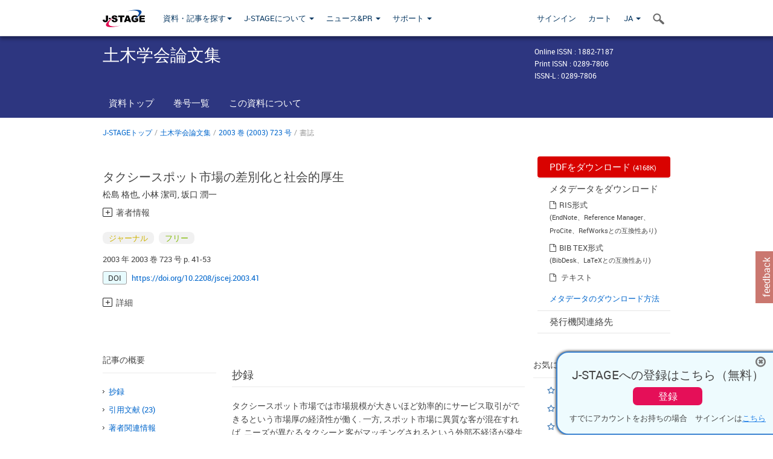

--- FILE ---
content_type: text/html;charset=utf-8
request_url: https://www.jstage.jst.go.jp/article/jscej1984/2003/723/2003_723_41/_article/-char/ja/
body_size: 84627
content:
<!DOCTYPE html>
<html lang="ja" xmlns:mml="http://www.w3.org/1998/Math/MathML">
<head>



<!-- 2.3.8 -->
<meta charset="utf-8">
<meta http-equiv="X-UA-Compatible" content="IE=edge">
<meta name="format-detection" content="telephone=no">
<meta name="viewport" content="width=device-width, initial-scale=1.0, maximum-scale=1.0, user-scalable=no">
<meta name="description" content="J-STAGE">
<meta name="citation_journal_title" content="Doboku Gakkai Ronbunshu" />
<meta name="citation_journal_abbrev" content="Doboku Gakkai Ronbunshu" />
<meta name="citation_journal_abbrev" content="土木学会論文集" />
<meta name="citation_publisher" content="Japan Society of Civil Engineers" />
<meta name="citation_author" content="Kakuya MATSUSHIMA" />
<meta name="citation_author_institution" content="社団法人 土木学会" />
<meta name="citation_author_institution" content="京都大学 大学院工学研究科土木工学専攻" />
<meta name="citation_author" content="Kiyoshi KOBAYASHI" />
<meta name="citation_author_institution" content="社団法人 土木学会" />
<meta name="citation_author_institution" content="京都大学 大学院工学研究科土木工学専攻" />
<meta name="citation_author" content="Jun'ichi SAKAGUCHI" />
<meta name="citation_author_institution" content="社団法人 土木学会" />
<meta name="citation_author_institution" content="日本アイ・ビー・エム株式会社" />
<meta name="citation_title" content="DIFFERENCIATION OF TAXI SPOT MARKETS AND SOCIAL WELFARE" />
<meta name="citation_publication_date" content="2003/01/20" />
<meta name="citation_online_date" content="2010/08/24" />
<meta name="citation_volume" content="2003" />
<meta name="citation_issue" content="723" />
<meta name="citation_firstpage" content="41" />
<meta name="citation_lastpage" content="53" />
<meta name="citation_doi" content="10.2208/jscej.2003.41" />
<meta name="citation_fulltext_world_readable" content="" />
<meta name="citation_pdf_url" content="https://www.jstage.jst.go.jp/article/jscej1984/2003/723/2003_723_41/_pdf" />
<meta name="citation_issn" content="0289-7806" />
<meta name="citation_issn" content="1882-7187" />
<meta name="citation_language" content="en" />
<meta name="citation_keywords" content="information asymmetricity" />
<meta name="citation_keywords" content="thick market externality" />
<meta name="citation_keywords" content="taxi spot markets" />
<meta name="citation_keywords" content="social welfare" />
<meta name="citation_reference" content="1) 松島格也, 小林潔司: タクシー・サービスのスポット市場均衡に関する研究, 土木計画学研究・論文集, No. 16, pp. 591-600, 1999." />
<meta name="citation_reference" content="2) Orr, D.: The &lsquo;Taxicab problem&rsquo;: A proposed solution, Journal of Political Economy, Vol. 77, pp. 141-147, 1969." />
<meta name="citation_reference" content="3) Douglas, G. W.: Price regulation and optimal service standard: The taxicab industry, Journal of Transport Economics and Policy, Vol. 6, pp. 116-127, 1972." />
<meta name="citation_reference" content="4) DeVany, A. S.: Capacity utilization under alternative regulatory constraint: An analysis of taxi markets, Journal of Political Economy, Vol. 83, pp. 83-94, 1975." />
<meta name="citation_reference" content="5) Schreiber, C.: The economic reasons for price and entry regulation of taxicabs, Journal of Transport Economics and Policy, Vol. 11, pp. 298-304, 1977." />
<meta name="citation_reference" content="6) Willams, D. J.: The economic reasons for price and entry regulation of taxicabs, A comment, Journal of Transport Economics and Policy, Vol. 14, pp. 81-83, 1981." />
<meta name="citation_reference" content="7) 山内弘隆: タクシー産業における規制政策, 日本交通政策研究会 日交研シリーズA-119-3-II, 1988." />
<meta name="citation_reference" content="8) 橋部佳紀: タクシー産業の規制緩和について, 日本交通政策研究会 日交研シリーズA-279, 2000." />
<meta name="citation_reference" content="9) Teal, R. F. and Berglund, M.: The impacts of taxicab deregulation in the USA, Journal of Transport Economics and Policy, Vol. 21, pp. 37-56, 1987." />
<meta name="citation_reference" content="10) H&auml;ckner, J. and Nyberg, S.: Deregulating taxi services: A word of caution, Journal of Transport Economics and Policy, Vol. 24, pp. 195-207, 1995." />
<meta name="citation_reference" content="11) G&auml;rling, T., Laitila, T., Marell, A., and Westin, K.: A note on the short-term effects of deregulation of the Swedish taxi-cab industry, Journal of Transport Economics and Policy, Vol. 20, pp. 209-214, 1995." />
<meta name="citation_reference" content="12) 土井健司, 吉田忠司, 水野高幸: 特殊な競争環境下のタクシー市場における利用者の選択可能性と評価に関する分析, 土木計画学研究・論文集, No. 14, pp. 747-756, 1997." />
<meta name="citation_reference" content="13) 柳沢吉保, 堂柿栄輔: 都心部におけるタクシー交通の実態に関する基礎的分析, 土木計画学研究・論文集, No. 18 (1), pp. 127-130, 1996." />
<meta name="citation_reference" content="14) 松島格也, 小林潔司, 坂口潤一: 混雑費用を考慮したタクシースポット市場の内生的形成, 第35回都市計画学会論文集, pp. 547-552, 2000." />
<meta name="citation_reference" content="15) 松島格也, 小林潔司, 坂口潤一: タクシー・スポット市場の空間的均衡と社会的便益, 土木計画学研究・論文集, No. 18, pp. 681-689, 2001." />
<meta name="citation_reference" content="16) Howitt, P. M.: The Keynesian Recovery, Prentice Hall, 1990." />
<meta name="citation_reference" content="17) Howitt, P. M. and McAfee, R. P.: Costly search and recruiting, International Economic Review, Vol. 28, pp. 89-107, 1987." />
<meta name="citation_reference" content="18) 小林潔司, 福山敬, 松島格也: フェイス・ツゥ・フェイスのコミュニケーション過程に関する理論的研究, 土木学会論文集, No. 590/IV-39, pp. 11-22, 1998." />
<meta name="citation_reference" content="19) Farmer, R. E. A.: The Macroeconomics of Self-Fulfilling Prophecies, The MIT Press, 1993." />
<meta name="citation_reference" content="20) Bulow, J. I., Geanakoplos, J. D., and Klemperer, P. D.: Multimarket oligopoly: Strategic substitutes and complements, Journal of Political Economy, Vol. 93, pp. 488-511, 1985." />
<meta name="citation_reference" content="21) Cooper, R. and Andrew, J.: Coordinating coordination failures in Keynesian models, Quarterly Journal of Economics, Vol. 103, pp. 441-463, 1988." />
<meta name="citation_reference" content="22) Kendall, D. G.: Some problems in the theory of queues, Journal of the Royal Statistical Society, Vol 8, pp. 151-185, 1951." />
<meta name="citation_reference" content="23) Sasieni, M. W.: Double queues and impatient customers with an application to inventory theory, Operations Research, pp. 771-781, 1961." />
<meta name="dc.identifier" content="10.2208/jscej.2003.41" />
<meta name="journal_code" content="jscej1984" />
<meta name="journal_title" content="土木学会論文集" />
<meta name="journal_abbrev" content="土木学会論文集" />
<meta name="publisher" content="公益社団法人 土木学会" />
<meta name="authors" content="松島 格也" />
<meta name="authors_institutions" content="社団法人 土木学会" />
<meta name="authors_institutions" content="京都大学 大学院工学研究科土木工学専攻" />
<meta name="authors" content="小林 潔司" />
<meta name="authors_institutions" content="社団法人 土木学会" />
<meta name="authors_institutions" content="京都大学 大学院工学研究科土木工学専攻" />
<meta name="authors" content="坂口 潤一" />
<meta name="authors_institutions" content="社団法人 土木学会" />
<meta name="authors_institutions" content="日本アイ・ビー・エム株式会社" />
<meta name="title" content="タクシースポット市場の差別化と社会的厚生" />
<meta name="publication_date" content="2003/01/20" />
<meta name="online_date" content="2010/08/24" />
<meta name="volume" content="2003" />
<meta name="issue" content="723" />
<meta name="firstpage" content="41" />
<meta name="lastpage" content="53" />
<meta name="doi" content="10.2208/jscej.2003.41" />
<meta name="fulltext_world_readable" content="" />
<meta name="pdf_url" content="https://www.jstage.jst.go.jp/article/jscej1984/2003/723/2003_723_41/_pdf" />
<meta name="print_issn" content="0289-7806" />
<meta name="online_issn" content="1882-7187" />
<meta name="issn_l" content="0289-7806" />
<meta name="language" content="en" />
<meta name="abstract" content="タクシースポット市場では市場規模が大きいほど効率的にサービス取引ができるという市場厚の経済性が働く. 一方, スポット市場に異質な客が混在すれば, ニーズが異なるタクシーと客がマッチングされるという外部不経済が発生する. タクシーや客の異質性に対応させてタクシースポット市場を差別化する政策は, タクシーと客の間に存在する情報の非対称性を部分的に解消し, タクシーと客のマッチングの効率性を増加させる. 本研究では, このような市場厚の経済性とミスマッチングの不経済を同時に考慮したスポット市場均衡モデルを定式化し, タクシーの運賃規制, 市場差別化政策が社会的厚生に及ぼす影響を分析する." />
<meta name="references" content="1) 松島格也, 小林潔司: タクシー・サービスのスポット市場均衡に関する研究, 土木計画学研究・論文集, No. 16, pp. 591-600, 1999." />
<meta name="references" content="2) Orr, D.: The &lsquo;Taxicab problem&rsquo;: A proposed solution, Journal of Political Economy, Vol. 77, pp. 141-147, 1969." />
<meta name="references" content="3) Douglas, G. W.: Price regulation and optimal service standard: The taxicab industry, Journal of Transport Economics and Policy, Vol. 6, pp. 116-127, 1972." />
<meta name="references" content="4) DeVany, A. S.: Capacity utilization under alternative regulatory constraint: An analysis of taxi markets, Journal of Political Economy, Vol. 83, pp. 83-94, 1975." />
<meta name="references" content="5) Schreiber, C.: The economic reasons for price and entry regulation of taxicabs, Journal of Transport Economics and Policy, Vol. 11, pp. 298-304, 1977." />
<meta name="references" content="6) Willams, D. J.: The economic reasons for price and entry regulation of taxicabs, A comment, Journal of Transport Economics and Policy, Vol. 14, pp. 81-83, 1981." />
<meta name="references" content="7) 山内弘隆: タクシー産業における規制政策, 日本交通政策研究会 日交研シリーズA-119-3-II, 1988." />
<meta name="references" content="8) 橋部佳紀: タクシー産業の規制緩和について, 日本交通政策研究会 日交研シリーズA-279, 2000." />
<meta name="references" content="9) Teal, R. F. and Berglund, M.: The impacts of taxicab deregulation in the USA, Journal of Transport Economics and Policy, Vol. 21, pp. 37-56, 1987." />
<meta name="references" content="10) H&auml;ckner, J. and Nyberg, S.: Deregulating taxi services: A word of caution, Journal of Transport Economics and Policy, Vol. 24, pp. 195-207, 1995." />
<meta name="references" content="11) G&auml;rling, T., Laitila, T., Marell, A., and Westin, K.: A note on the short-term effects of deregulation of the Swedish taxi-cab industry, Journal of Transport Economics and Policy, Vol. 20, pp. 209-214, 1995." />
<meta name="references" content="12) 土井健司, 吉田忠司, 水野高幸: 特殊な競争環境下のタクシー市場における利用者の選択可能性と評価に関する分析, 土木計画学研究・論文集, No. 14, pp. 747-756, 1997." />
<meta name="references" content="13) 柳沢吉保, 堂柿栄輔: 都心部におけるタクシー交通の実態に関する基礎的分析, 土木計画学研究・論文集, No. 18 (1), pp. 127-130, 1996." />
<meta name="references" content="14) 松島格也, 小林潔司, 坂口潤一: 混雑費用を考慮したタクシースポット市場の内生的形成, 第35回都市計画学会論文集, pp. 547-552, 2000." />
<meta name="references" content="15) 松島格也, 小林潔司, 坂口潤一: タクシー・スポット市場の空間的均衡と社会的便益, 土木計画学研究・論文集, No. 18, pp. 681-689, 2001." />
<meta name="references" content="16) Howitt, P. M.: The Keynesian Recovery, Prentice Hall, 1990." />
<meta name="references" content="17) Howitt, P. M. and McAfee, R. P.: Costly search and recruiting, International Economic Review, Vol. 28, pp. 89-107, 1987." />
<meta name="references" content="18) 小林潔司, 福山敬, 松島格也: フェイス・ツゥ・フェイスのコミュニケーション過程に関する理論的研究, 土木学会論文集, No. 590/IV-39, pp. 11-22, 1998." />
<meta name="references" content="19) Farmer, R. E. A.: The Macroeconomics of Self-Fulfilling Prophecies, The MIT Press, 1993." />
<meta name="references" content="20) Bulow, J. I., Geanakoplos, J. D., and Klemperer, P. D.: Multimarket oligopoly: Strategic substitutes and complements, Journal of Political Economy, Vol. 93, pp. 488-511, 1985." />
<meta name="references" content="21) Cooper, R. and Andrew, J.: Coordinating coordination failures in Keynesian models, Quarterly Journal of Economics, Vol. 103, pp. 441-463, 1988." />
<meta name="references" content="22) Kendall, D. G.: Some problems in the theory of queues, Journal of the Royal Statistical Society, Vol 8, pp. 151-185, 1951." />
<meta name="references" content="23) Sasieni, M. W.: Double queues and impatient customers with an application to inventory theory, Operations Research, pp. 771-781, 1961." />
<meta name="access_control" content="フリー" />
<meta name="copyright" content="社団法人 土木学会" />
<meta name="twitter:card" content="summary" />
<meta name="twitter:site" content="@jstage_ej" />
<meta name="og:url" content="https://www.jstage.jst.go.jp/article/jscej1984/2003/723/2003_723_41/_article/-char/ja/" />
<meta name="og:title" content="タクシースポット市場の差別化と社会的厚生" />
<meta name="og:description" content="タクシースポット市場では市場規模が大きいほど効率的にサービス取引ができるという市場厚の経済性が働く. 一方, スポット市場に異質な客が混在すれば, ニーズが異なるタクシーと客がマッチングされるという外部不経済が発生する. タクシーや客の異質性に対応させてタクシースポット市場を差別化する政策は, タク &hellip;" />
<meta name="og:site_name" content="J-STAGE" />
<meta name="og:image" content="https://www.jstage.jst.go.jp/html/images/common/SNS/J-STAGE_logo_sns.png" />

<link rel="icon" href="/favicon.ico" type="image/x-icon" />
<title>タクシースポット市場の差別化と社会的厚生</title>
<link rel="stylesheet" href="/web/css/bootstrap3-wysiwyg5-color.css" />
<link rel="stylesheet" href="/web/css/bootstrap3-wysiwyg5.css" />
<link rel="stylesheet" href="/web/css/ranking.css?rn=2.3.8" />

<link rel="stylesheet" href="/web/css/bootstrap.min.css" />

<link rel="stylesheet" href="/web/css/style.css?rn=2.3.8"/>
<link rel="stylesheet" href="/web/css/common-elements-style.css?rn=2.3.8" />
<link rel="stylesheet" href="/web/css/jquery.treefilter.css" />
<link rel="stylesheet" href="/web/css/jplayer.blue.monday.css" />
<link rel="stylesheet" href="/web/css/main.css?rn=2.3.8" />

<link rel="stylesheet" media="print" href="/web/css/print.css" />

<!--[if lt IE 9]>

<script src="/web/js/html5shiv.min.js"></script>
<script src="/web/js/respond.min.js"></script>
<![endif]-->
<style type="text/css">
<!--
.navbar-default .navbar-nav>li>a {
		color: #093963;
		font-size: 13px!important;
}
.navbar-default .navbar-nav>li>a:hover ,
.navbar-default .navbar-nav>li>a:focus {
		color: #fff;
		font-size: 13px!important;
	background-color: #4679ac !important;
}
@media (max-width: 991px) {
.navbar-default .navbar-nav > li > a {
		clear: both;
		color: #fff;
		outline: 0 none;
		width: 250px;
}
.navbar-default .navbar-nav .dropdown-menu > li > a:hover,
.navbar-default .navbar-nav .dropdown-menu > li > a:focus {
		background: #444 none repeat scroll 0 0 !important;
		color: #fff !important;
}
}
.navbar-default .navbar-nav>li>a.referencemode {
		color: #888888;
}
.navbar-default .navbar-nav>li>a.referencemode:hover ,
.navbar-default .navbar-nav>li>a.referencemode:focus {
		color: #888888;
		background-color: transparent !important;
}
b {
	font-weight: bold;
}
i {
	font-style: italic;
}
// -->
</style>
</head>
	<body class="body-offcanvas addition-pages">

	


<!-- HEADER :: START -->
<span class="noprint">
<header class="clearfix">
	<!-- NAVIGATION :: START -->
	<nav class="navbar navbar-default navbar-fixed-top ep-nav-shadow " >

						
		<div class="container">
			<button type="button" class="navbar-toggle offcanvas-toggle" data-toggle="offcanvas" data-target="#js-bootstrap-offcanvas" style="float:left;"> <span class="sr-only">Toggle navigation</span> <span class="icon-bar">&nbsp;</span> <span class="icon-bar">&nbsp;</span> <span class="icon-bar">&nbsp;</span> </button>
			<!-- RIGHT NAV SEARCH :: BEGIN -->
			<div class="search-nav-block dropdown">
				<a href="javascript:;" class=""  data-toggle="collapse" data-target="#Search_nav"><i class="search-nav-icon"></i></a>
			</div>
			<!-- RIGHT NAV SEARCH :: END -->
			<!-- LOGO :: START -->
			<a class="navbar-brand ms-logowrap hm-logo-padding" href="https://www.jstage.jst.go.jp/browse/-char/ja">
				<img src="/web/images/J-STAGE_logo_A3.png" alt=""  style="margin-top:6px;" />
			</a>
			<!-- LOGO :: END -->
			<!-- HAMBURGER LEFT TO RIGHT SLIDE :: START -->
			<div class="offcanvas-left-wrap register-offcanvas-left-wrap">
								<div class="navbar-offcanvas navbar-offcanvas-touch navbar-offcanvas-fade" role="navigation" id="js-bootstrap-offcanvas">
					<div class="offcanvas-left-wrap">
						<div class="navbar-header">
							<a class="navbar-brand jst-homelink" href="https://www.jstage.jst.go.jp/browse/-char/ja">J-STAGE home</a>
							<button type="button" class="navbar-toggle offcanvas-toggle pull-right" data-toggle="offcanvas" data-target="#js-bootstrap-offcanvas" style="float:left;"> <img src="/web/images/edit-profile/icon-close-menu.png" alt=""></button>
						</div>
						<div class="offcanvas-nav-wrap">
							<ul class="nav navbar-nav">
																<li class="dropdown reponsive-menu"> <a href="#" class="dropdown-toggle" data-toggle="dropdown">資料・記事を探す<b class="caret"></b></a>
									<ul class="dropdown-menu ep-dropdown-menu">
										<li style="background:none !important;"><span class="topnav-dropdown-icon"><img src="/web/images/top-nav-dropdown-arrow.png" width="18" height="10" alt=""/></span></li>
										<li><a href="/journal/list/-char/ja">資料を探す：資料タイトルから</a></li>
										<li><a href="/journal/fields/-char/ja">資料を探す：分野から</a></li>
										<li><a href="/journal/publisher/-char/ja">資料を探す：発行機関から</a></li>
										<li><a href="/search/global/_search/-char/ja">記事を探す</a></li>
										<li><a href="https://jstagedata.jst.go.jp/" target="_blank" rel="noopener noreferrer">データを探す(J-STAGE Data) <img src="/web/images/information-tab2/bg-arrow-white.png" width="13" height="10" alt=""></a></li>
									</ul>
								</li>
																<li class="dropdown reponsive-menu"><a href="#" class="dropdown-toggle" data-toggle="dropdown">J-STAGEについて <b class="caret"></b></a>
									<ul class="dropdown-menu ep-dropdown-menu">
										<li style="background:none !important;"><span class="topnav-dropdown-icon"><img src="/web/images/top-nav-dropdown-arrow.png" width="18" height="10" alt=""/></span></li>
										<li><a href="https://www.jstage.jst.go.jp/static/pages/JstageOverview/-char/ja">J-STAGEの概要</a></li>
										<li><a href="https://www.jstage.jst.go.jp/static/pages/JstageServices/TAB1/-char/ja">各種サービス・機能</a></li>
										<li><a href="https://www.jstage.jst.go.jp/static/pages/PublicDataAboutJstage/-char/ja">公開データ</a></li>
										<li><a href="https://www.jstage.jst.go.jp/static/pages/TermsAndPolicies/ForIndividuals/-char/ja">利用規約・ポリシー</a></li>
 <li><a href="https://www.jstage.jst.go.jp/static/pages/ForPublishers/TAB1/-char/ja">新規登載の申し込み</a></li>									</ul>
								</li>

																<li class="dropdown reponsive-menu"><a href="#" class="dropdown-toggle" data-toggle="dropdown">ニュース&PR  <b class="caret"></b></a>
									<ul class="dropdown-menu ep-dropdown-menu">
										<li style="background:none !important;"><span class="topnav-dropdown-icon"><img src="/web/images/top-nav-dropdown-arrow.png" width="18" height="10" alt=""/></span></li>
										<li><a href="https://www.jstage.jst.go.jp/static/pages/News/TAB1/Current/Page1/-char/ja">お知らせ一覧</a></li>
 <li><a href="https://www.jstage.jst.go.jp/static/pages/News/TAB5/Page1/-char/ja">リリースノート</a></li> 										<li><a href="https://www.jstage.jst.go.jp/static/pages/News/TAB2/Page1/-char/ja">メンテナンス情報</a></li>
 <li><a href="https://www.jstage.jst.go.jp/static/pages/News/TAB4/Page1/-char/ja">イベント情報</a></li>  <li><a href="https://www.jstage.jst.go.jp/static/pages/News/TAB3/Page1/-char/ja">J-STAGEニュース</a></li> 										<li><a href="https://www.jstage.jst.go.jp/static/pages/News/TAB6/Page1/-char/ja">特集コンテンツ </a></li>
										<li><a href="https://www.jstage.jst.go.jp/static/pages/News/TAB7/Page1/-char/ja">各種広報媒体 </a></li>
									</ul>
								</li>
																<li class="dropdown reponsive-menu"><a href="#" class="dropdown-toggle" data-toggle="dropdown">サポート  <b class="caret"></b></a>
									<ul class="dropdown-menu ep-dropdown-menu">
										<li style="background:none !important;"><span class="topnav-dropdown-icon"><img src="/web/images/top-nav-dropdown-arrow.png" width="18" height="10" alt=""/></span></li>
 <li><a href="https://www.jstage.jst.go.jp/static/pages/InformationForSocieties/TAB1/-char/ja">J-STAGE登載機関用コンテンツ</a></li>  <li><a href="https://www.jstage.jst.go.jp/static/pages/GuidelineAndManuals/TAB1/-char/ja">登載ガイドライン・マニュアル</a></li> 										<li><a href="https://www.jstage.jst.go.jp/static/pages/ForReaders/-char/ja">閲覧者向けヘルプ</a></li>
										<li><a href="https://www.jstage.jst.go.jp/static/pages/RecommendedEnvironment/-char/ja">動作確認済みブラウザ</a></li>
 <li><a href="https://www.jstage.jst.go.jp/static/pages/FAQs/TAB2/-char/ja">FAQ</a></li> 										<li><a href="https://www.jstage.jst.go.jp/static/pages/Contact/-char/ja">お問い合わせ </a></li>
										<li><a href="https://www.jstage.jst.go.jp/static/pages/Sitemap/-char/ja">サイトマップ </a></li>
									</ul>
								</li>
																													<li class="reponsive-menu">
												<a href="/mylogin/-char/ja?sourceurl=https%3A%2F%2Fwww.jstage.jst.go.jp%2Farticle%2Fjscej1984%2F2003%2F723%2F2003_723_41%2F_article%2F-char%2Fja">サインイン</a>
										</li>
																		<li class="reponsive-menu">
											<li class="reponsive-menu"><a href="/cart/list/-char/ja?backurl=https%3A%2F%2Fwww.jstage.jst.go.jp%2Farticle%2Fjscej1984%2F2003%2F723%2F2003_723_41%2F_article%2F-char%2Fja" class="" >カート <img src="/web/images/edit-profile/icon-cart.png" alt=""></a>
									</li>
								<li class="dropdown reponsive-menu">
																		<a href="#" class="dropdown-toggle" data-toggle="dropdown"> JA  <img src="/web/images/edit-profile/icon-lang.png" alt=""> <b class="caret"></b></a>
									<ul class="dropdown-menu ep-dropdown-menu">
									<li style="background:none !important;"><span class="topnav-dropdown-icon"><img src="/web/images/top-nav-dropdown-arrow.png" width="18" height="10" alt=""/></span></li>
										<li><a href="javascript:;" onclick="doChangeLang('en')">English</a></li>
										<li><a href="javascript:;" onclick="doChangeLang('ja')">日本語</a></li>
									</ul>
								</li>
							</ul>
						</div>
						<div class="clearfix"></div>
					</div>
				</div>
								<ul class="nav navbar-nav offcanvas-left-display-none">
										<li class="dropdown"> <a href="#" class="dropdown-toggle" data-toggle="dropdown">資料・記事を探す<b class="caret"></b></a>
						<ul class="dropdown-menu ep-dropdown-menu">
							<li style="background:none !important;"><span class="topnav-dropdown-icon"><img src="/web/images/top-nav-dropdown-arrow.png" width="18" height="10" alt=""/></span></li>
							<li><a href="/journal/list/-char/ja">資料を探す：資料タイトルから</a></li>
							<li><a href="/journal/fields/-char/ja">資料を探す：分野から</a></li>
							<li><a href="/journal/publisher/-char/ja">資料を探す：発行機関から</a></li>
							<li><a href="/search/global/_search/-char/ja">記事を探す</a></li>
							<li><a href="https://jstagedata.jst.go.jp/" target="_blank" rel="noopener noreferrer">データを探す(J-STAGE Data) <img src="/web/images/information-tab2/bg-arrow.png" width="13" height="10" alt=""></a></li>
						</ul>
					</li>
										<li class="dropdown"><a href="#" class="dropdown-toggle" data-toggle="dropdown">J-STAGEについて <b class="caret"></b></a>
						<ul class="dropdown-menu ep-dropdown-menu">
							<li style="background:none !important;"><span class="topnav-dropdown-icon"><img src="/web/images/top-nav-dropdown-arrow.png" width="18" height="10" alt=""/></span></li>
							<li><a href="https://www.jstage.jst.go.jp/static/pages/JstageOverview/-char/ja">J-STAGEの概要</a></li>
							<li><a href="https://www.jstage.jst.go.jp/static/pages/JstageServices/TAB1/-char/ja">各種サービス・機能</a></li>
							<li><a href="https://www.jstage.jst.go.jp/static/pages/PublicDataAboutJstage/-char/ja">公開データ</a></li>
							<li><a href="https://www.jstage.jst.go.jp/static/pages/TermsAndPolicies/ForIndividuals/-char/ja">利用規約・ポリシー</a></li>
 <li><a href="https://www.jstage.jst.go.jp/static/pages/ForPublishers/TAB1/-char/ja">新規登載の申し込み</a></li>						</ul>
					</li>
										<li class="dropdown"><a href="#" class="dropdown-toggle" data-toggle="dropdown">ニュース&PR  <b class="caret"></b></a>
						<ul class="dropdown-menu ep-dropdown-menu">
							<li style="background:none !important;"><span class="topnav-dropdown-icon"><img src="/web/images/top-nav-dropdown-arrow.png" width="18" height="10" alt=""/></span></li>
							<li><a href="https://www.jstage.jst.go.jp/static/pages/News/TAB1/Current/Page1/-char/ja">お知らせ一覧</a></li>
 <li><a href="https://www.jstage.jst.go.jp/static/pages/News/TAB5/Page1/-char/ja">リリースノート</a></li> 							<li><a href="https://www.jstage.jst.go.jp/static/pages/News/TAB2/Page1/-char/ja">メンテナンス情報</a></li>
 <li><a href="https://www.jstage.jst.go.jp/static/pages/News/TAB4/Page1/-char/ja">イベント情報</a></li>  <li><a href="https://www.jstage.jst.go.jp/static/pages/News/TAB3/Page1/-char/ja">J-STAGEニュース</a></li> 							<li><a href="https://www.jstage.jst.go.jp/static/pages/News/TAB6/Page1/-char/ja">特集コンテンツ </a></li>
							<li><a href="https://www.jstage.jst.go.jp/static/pages/News/TAB7/Page1/-char/ja">各種広報媒体 </a></li>
						</ul>
					</li>
										<li class="dropdown"><a href="#" class="dropdown-toggle" data-toggle="dropdown">サポート  <b class="caret"></b></a>
						<ul class="dropdown-menu ep-dropdown-menu">
							<li style="background:none !important;"><span class="topnav-dropdown-icon"><img src="/web/images/top-nav-dropdown-arrow.png" width="18" height="10" alt=""/></span></li>
 <li><a href="https://www.jstage.jst.go.jp/static/pages/InformationForSocieties/TAB1/-char/ja">J-STAGE登載機関用コンテンツ</a></li>  <li><a href="https://www.jstage.jst.go.jp/static/pages/GuidelineAndManuals/TAB1/-char/ja">登載ガイドライン・マニュアル</a></li> 							<li><a href="https://www.jstage.jst.go.jp/static/pages/ForReaders/-char/ja">閲覧者向けヘルプ</a></li>
							<li><a href="https://www.jstage.jst.go.jp/static/pages/RecommendedEnvironment/-char/ja">動作確認済みブラウザ</a></li>
 <li><a href="https://www.jstage.jst.go.jp/static/pages/FAQs/TAB2/-char/ja">FAQ</a></li> 							<li><a href="https://www.jstage.jst.go.jp/static/pages/Contact/-char/ja">お問い合わせ </a></li>
							<li><a href="https://www.jstage.jst.go.jp/static/pages/Sitemap/-char/ja">サイトマップ </a></li>
						</ul>
					</li>
				</ul>
			</div>
			<!-- HAMBURGER LEFT TO RIGHT SLIDE :: END -->
			<div class="offcanvas-right-wrap register-offcanvas-right-wrap">
				<ul class="nav navbar-nav">
												<li class="">
								<a href="/mylogin/-char/ja?sourceurl=https%3A%2F%2Fwww.jstage.jst.go.jp%2Farticle%2Fjscej1984%2F2003%2F723%2F2003_723_41%2F_article%2F-char%2Fja" class="" >サインイン  </a>
						</li>
										<li class="">
							<li class=""><a href="/cart/list/-char/ja?backurl=https%3A%2F%2Fwww.jstage.jst.go.jp%2Farticle%2Fjscej1984%2F2003%2F723%2F2003_723_41%2F_article%2F-char%2Fja" class="" >カート </a>
					</li>
				<li class="dropdown">
					<a href="#" class="dropdown-toggle" data-toggle="dropdown">
 JA 					<b class="caret"></b>
					</a>
					<ul class="dropdown-menu ep-dropdown-menu" style="min-width: 80px;">
						<li style="background:none !important;"><span class="topnav-dropdown-icon"><img src="/web/images/top-nav-dropdown-arrow.png" width="18" height="10" alt=""></span></li>
						<li><a href="javascript:;" onclick="doChangeLang('en')">English</a></li>
						<li><a href="javascript:;" onclick="doChangeLang('ja')">日本語</a></li>
					</ul>
				</li>
				</ul>
			</div>
			<!-- RIGHT NAV SEARCH DROPDOWN :: BEGIN -->
			<ul class="dropdown-menu collapse ep-dropdown-menu search-dropdown-menu" id="Search_nav" style="max-width: 300px;">
				<li style="background:none !important;"><span class="topnav-dropdown-icon"></span></li>
				<li>
					<div class="col-md-24 edit-profile-form-control">
						<form action="/result/journal/-char/ja" method="get">
						<div class="input-group">
							<input name="globalSearchKey" type="text" class="form-control search-nav-input" placeholder="J-STAGE上のすべてのジャーナルを検索">
							<span class="input-group-btn search-btn">
							<button class="btn btn-default" type="submit"><i class="search-nav-icon"></i></button>
							</span>
						</div><!-- /input-group -->
						<a href="https://www.jstage.jst.go.jp/search/global/_search/-char/ja" class="advanced-search-link">詳細検索</a>
						</form>
					</div>
				</li>
			</ul>
			<!-- RIGHT NAV SEARCH DROPDOWN :: END -->

			<div class="clearfix"></div>
		</div>
	</nav>
	<!-- NAVIGATION :: END -->
</header>
</span>
<!-- HEADER :: END -->






<!-- JOURNAL INTRODUCTION :: START -->
<div id="page-content">
	<div id="journal-header-compact" class="secondlevel-tabnavigation-detail colorscheme09-normal">
		<div class="container">
			<div class="flt-left" style="width:100%; position:relative;">
				<div class="journal-name">土木学会論文集</div>

										<div id="journal-right-infosection" class="col-sm-6" style="padding-top:15px;">
						<div class="fs-12">
								Online ISSN : 1882-7187<br>
								Print ISSN : 0289-7806<br>
								ISSN-L : 0289-7806
						</div>
					</div>
				<div class="journal-tags-clearfix"></div>
			</div>
			<div class="clearfix"></div>
		</div>
	</div>
</div>
<!-- JOURNAL INTRODUCTION :: END -->

<!-- SECOND LEVEL TAB NAVIGATION :: START -->
<div class="colorscheme09-normal">
	<div class="container">
		<div id="second-level-nav-tabs">
			<ul class="nav nav-tabs">
				<li ><a href="https://www.jstage.jst.go.jp/browse/jscej/-char/ja">資料トップ</a></li>
				<li ><a href="https://www.jstage.jst.go.jp/browse/jscej/list/-char/ja">巻号一覧</a></li>
				<li ><a href="https://www.jstage.jst.go.jp/browse/jscej/_pubinfo/-char/ja">この資料について</a></li>
			</ul>
		</div>
	</div>
</div>
<!-- SECOND LEVEL TAB NAVIGATION :: END --><div class="container">
	<div class="row">
		<div class="col-md-24">
					
	<!-- BREDCRUMBS :: START -->
		<ul class="global-breadcrumbs">
			<li><a href="https://www.jstage.jst.go.jp/browse/-char/ja">J-STAGEトップ</a></li>
			<li>/</li>
			<li><a href="https://www.jstage.jst.go.jp/browse/jscej/-char/ja">土木学会論文集</a></li>
			<li> / </li>
			<li><a href='https://www.jstage.jst.go.jp/browse/jscej/2003/723/_contents/-char/ja'>2003 巻 (2003) 723 号</a></li><li> / </li><li>書誌</li>
		</ul>
<div class="clearfix"></div>	<!-- BREDCRUMBS :: END -->		</div>
	</div>
	<div class="row">
		<!-- LEFT SECTION :: START -->
		<div class="col-md-18">
			<!-- #163を追加-->
			<div class="top-margin-2x bottom-margin-2x"></div>
			<div class="global-article-title">タクシースポット市場の差別化と社会的厚生</div>
			<div class="global-article-inner-title"></div>
			<div class="global-authors-name-tags">         	<!--
				
						
						
					--><a name = "authorNmlist" id="authorNmList"></a><!--



									--><a href="https://www.jstage.jst.go.jp/search/global/_search/-char/ja?item=8&word=%E6%9D%BE%E5%B3%B6+%E6%A0%BC%E4%B9%9F" class="customTooltip" title="松島 格也, 社団法人 土木学会</br> 京都大学 大学院工学研究科土木工学専攻"><span>松島 格也</span></a><!--


		-->,&nbsp;<!--
									--><a href="https://www.jstage.jst.go.jp/search/global/_search/-char/ja?item=8&word=%E5%B0%8F%E6%9E%97+%E6%BD%94%E5%8F%B8" class="customTooltip" title="小林 潔司, 社団法人 土木学会</br> 京都大学 大学院工学研究科土木工学専攻"><span>小林 潔司</span></a><!--


		-->,&nbsp;<!--
									--><a href="https://www.jstage.jst.go.jp/search/global/_search/-char/ja?item=8&word=%E5%9D%82%E5%8F%A3+%E6%BD%A4%E4%B8%80" class="customTooltip" title="坂口 潤一, 社団法人 土木学会</br> 日本アイ・ビー・エム株式会社"><span>坂口 潤一</span></a><!--
	-->



			<div class="accordion_container">
				<div class="accordion_head plus-icn"name="authInfo" id="authInfo">著者情報</div>
				<div class="accordion_body new_accordion_body_style" style="display: none;">
					<ul class="accodion_body_ul">
						<li>
							<span style="font-size:1.1em">松島 格也</span>
														<p class="accordion_affilinfo">
									社団法人 土木学会</br> 京都大学 大学院工学研究科土木工学専攻
							</p>
						</li>


						<li>
							<span style="font-size:1.1em">小林 潔司</span>
														<p class="accordion_affilinfo">
									社団法人 土木学会</br> 京都大学 大学院工学研究科土木工学専攻
							</p>
						</li>


						<li>
							<span style="font-size:1.1em">坂口 潤一</span>
														<p class="accordion_affilinfo">
									社団法人 土木学会</br> 日本アイ・ビー・エム株式会社
							</p>
						</li>
											</ul>
				</div>
			</div>
			<div class="corr-auth-sapopup-wrap" id="saPopup" style="display:none">
				<div class="corr-auth-sapopup-overlay" id="saWindow"></div>
				<div class="corr-auth-sapopup-inner">
					<div class="corr-auth-sapopup-cont">
						<div class="sapopup-title"><h4>責任著者(Corresponding author)</h4></div>

							<div class="subject-list subject-sapopup-list" >
								<div class="corr-auth-subject-li">
									<div class="corr-auth-subject-item" id="corrAuthMailContainer" style="display:none">
										<span class="fa fa-envelope outlook-share-icn"></span>
										<a id="corrAuthMail" class="bluelink-style"></a>
									</div>
								</div>
							</div>

							<div class="subject-list subject-sapopup-list" >
								<div class="corr-auth-subject-li">
									<div class="corr-auth-subject-item" id="corrAuthOrcidContainer" style="display:none">
										<img src="/web/images/id-logo.jpg" class="id-logo" alt="ORCID" />
										<a target="_blank" rel="noopener noreferrer" id="corrAuthOrcid" class="bluelink-style"></a>
									</div>
								</div>
							</div>
						</div>
					</div>
				</div>
</div>
			<div class="global-para"></div>
			<div class="global-tags"><span class="tags-wrap original-tag-style" title="ジャーナル">ジャーナル</span>
		<span class="tags-wrap freeaccess-tag-style" title="フリー">フリー</span>



</div>
			<p class="global-para">	2003 年
 2003 巻
		723 号
		p. 41-53
</p>

				<div class="articleoverview-doi-wrap" id="fig-doi">	<span class="doi-icn">DOI</span>
	<a href="https://doi.org/10.2208/jscej.2003.41" class="bluelink-style" style="word-break:break-all">https://doi.org/10.2208/jscej.2003.41</a>
</div>
				<div class="articleoverview-doi-wrap"></div>
			<div class="top-margin-2x bottom-margin-2x"></div>
<div class="accordion_container">
	<div class="accordion_head plus-icn">詳細</div>
	<div class="accordion_body new_accordion_body_style" style="display: none;">
		<ul class="accodion_body_ul accodion_detail">
			<li>
				<span class="accodion_lic">発行日: 2003/01/20</span>
				<span class="accodion_lic">受付日: 2002/02/21</span>
				<span class="accodion_lic">J-STAGE公開日: 2010/08/24</span>
				<span class="accodion_lic">受理日: -</span>
				<span class="accodion_lic">
						早期公開日: -
				</span>
				<span class="accodion_lic">改訂日: -</span>
			</li>
		</ul>
	</div>
</div>
		</div>
		<!-- LEFT SECTION :: END -->
		<!-- RIGHT SECTION :: START -->
		<div class="col-md-6 print-non-disp">







<div id="third-level-navigation">
				<a href="https://www.jstage.jst.go.jp/article/jscej1984/2003/723/2003_723_41/_pdf/-char/ja" class="thirdlevel-pdf-btn">
					PDFをダウンロード  <span class="download-file-size">(4168K)</span>
				</a>
			<span class="third-level-nav-divider"></span>
	<div class="third-level-sublinks">
		<span class="heading">メタデータをダウンロード</span>
			<span class="fa fa-file-o"></span><a href="https://www.jstage.jst.go.jp/AF06S010ShoshJkuDld?sryCd=jscej1984&noVol=2003&noIssue=723&kijiCd=2003_723_41&kijiLangKrke=ja&kijiToolIdHkwtsh=AT0072&request_locale=JA">RIS形式</a>
			<p class="notice_mess">(EndNote、Reference Manager、ProCite、RefWorksとの互換性あり)</p>
			<div class="clearfix"> </div>
			<span class="fa fa-file-o"></span><a href="https://www.jstage.jst.go.jp/AF06S010ShoshJkuDld?sryCd=jscej1984&noVol=2003&noIssue=723&kijiCd=2003_723_41&kijiLangKrke=ja&kijiToolIdHkwtsh=AT0073&request_locale=JA">BIB TEX形式</a>
			<p class="notice_mess">(BibDesk、LaTeXとの互換性あり)</p>
			<div class="clearfix"> </div>
		<span class="fa fa-file-o"></span> <a href="javascript:void(0);" onclick="downloadText('https://www.jstage.jst.go.jp/article/jscej1984/2003/723/2003_723_41/_article/-char/ja'.replace('&amp;amp;','&'))">テキスト</a>
	<div class="clearfix"> </div>

		<a href="https://www.jstage.jst.go.jp/static/pages/HowToDownload/-char/ja" class="download-help-link bluelink-style">メタデータのダウンロード方法</a>
	</div>

	<a href="https://www.jstage.jst.go.jp/browse/jscej/_pubinfo/-char/ja#information" class="thirdlevel-links">発行機関連絡先</a>
	<span class="third-level-nav-divider"></span>
</div>
		</div>
		<!-- RIGHT SECTION :: END -->
		<div class="clearfix"></div>
	</div>
</div>
<!-- ARTICLE OVERVIEW  INTRODUCTION :: END -->

<!-- ARTICLE OVERVIEW :: START -->
<div class="clearfix container">
	<!-- LEFT STICKY SIDEBAR :: START -->
	<div id="sticky-sidebar" class="print-non-disp">
		<div class="section-title-14">記事の概要</div>
		<!-- ARTICLE OVERVIEW LINKS :: START -->
		<nav id="article-overiew-section-links">
<nav id="article-overiew-section-links">
	<ul id="article-overiew-section-list">
			<li> <a href="#article-overiew-abstract-wrap" onClick="menueAnime('Abstract')" title="抄録" class="customTooltip">抄録</a></li>
			<li><a href="#article-overiew-references-wrap" onClick="menueAnime('References')" title="引用文献" class="customTooltip">引用文献 (23)</a></li>
		<li id="author-info-navi"><a href="#author-information-wrap" onClick="menueAnime('information')" title="著者関連情報" class="customTooltip ">著者関連情報</a></li>
				<li><a href="#citedby-wrap" onClick="menueAnime('Cited')" title="被引用文献" class="customTooltip ">被引用文献 (2)</a></li>
	</ul>
</nav>
		</nav>
		<!-- ARTICLE OVERVIEW LINKS :: END -->
		<!-- SHARING ICONS :: SMALL SET :: START -->
		<div id="sticky-sidebar-shareicons">
<div class="section-title-noborder-14">共有する</div>
<ul class="global-share-x-icons-list">
<li><a href="https://www.facebook.com/sharer/sharer.php?u=https%3A%2F%2Fdoi.org%2F10.2208%2Fjscej.2003.41" target="_blank" rel="noopener noreferrer"><span class="fa fa-facebook facebook-share-icn"></span></a></li>
<li><a href="http://twitter.com/share?url=https%3A%2F%2Fdoi.org%2F10.2208%2Fjscej.2003.41&text=J-STAGE+Articles+-+%E3%82%BF%E3%82%AF%E3%82%B7%E3%83%BC%E3%82%B9%E3%83%9D%E3%83%83%E3%83%88%E5%B8%82%E5%A0%B4%E3%81%AE%E5%B7%AE%E5%88%A5%E5%8C%96%E3%81%A8%E7%A4%BE%E4%BC%9A%E7%9A%84%E5%8E%9A%E7%94%9F" target="_blank" rel="noopener noreferrer"><span class="twitter-share-icn" style="background:#000000;display:inline-block;font-size:20px;"><img src="/web/images/logo-white.png" width="16" height="16" alt="X"></img></span></a></li>
<li><a href="mailto:?body=%E5%9C%9F%E6%9C%A8%E5%AD%A6%E4%BC%9A%E8%AB%96%E6%96%87%E9%9B%86%0A%0A%E3%82%BF%E3%82%AF%E3%82%B7%E3%83%BC%E3%82%B9%E3%83%9D%E3%83%83%E3%83%88%E5%B8%82%E5%A0%B4%E3%81%AE%E5%B7%AE%E5%88%A5%E5%8C%96%E3%81%A8%E7%A4%BE%E4%BC%9A%E7%9A%84%E5%8E%9A%E7%94%9F%0A%0Ahttps%3A%2F%2Fdoi.org%2F10.2208%2Fjscej.2003.41%0A"> <span class="fa fa-envelope outlook-share-icn"></span></a></li>
<li><a href="http://www.mendeley.com/import/?doi=10.2208/jscej.2003.41" target="_blank" rel="noopener noreferrer"><span class="mendeley-share-icn"><img src="/web/images/mendeley-share-icon.png" width="32" height="32" alt=""/>&nbsp;</span></a></li>
</ul>
		</div>
		<!-- SHARING ICONS :: SMALL SET :: END -->
	</div>
	<!-- LEFT STICKY SIDEBAR :: END -->

	<!-- RIGHT NON-STICKY SIDEBAR :: START -->
	<div class="non-sticky-content">
		<div id="non-sticky-content-leftsection">
			<div id="article-overiew-abstract-wrap">
			<!-- INNER SECTION :: START -->
<div class="section-title-18">抄録</div>
<div class="global-para-14">
タクシースポット市場では市場規模が大きいほど効率的にサービス取引ができるという市場厚の経済性が働く. 一方, スポット市場に異質な客が混在すれば, ニーズが異なるタクシーと客がマッチングされるという外部不経済が発生する. タクシーや客の異質性に対応させてタクシースポット市場を差別化する政策は, タクシーと客の間に存在する情報の非対称性を部分的に解消し, タクシーと客のマッチングの効率性を増加させる. 本研究では, このような市場厚の経済性とミスマッチングの不経済を同時に考慮したスポット市場均衡モデルを定式化し, タクシーの運賃規制, 市場差別化政策が社会的厚生に及ぼす影響を分析する.
</div>
<div style="text-align:center;">
</div>
			</div>
			<!-- INNER SECTION :: END -->

			<!-- INNER SECTION :: START -->
			<div id="datarepo-wrap"></div>
			<input type="hidden" id="figshareArticleSearchUrl" value="https://api.figshare.com/v2/articles">
			<!-- INNER SECTION :: END -->

			<!-- INNER SECTION :: START -->
			<div id="article-overiew-references-wrap">
				<div class="section-title-18" style="display:none;">引用文献 (23)</div>
			</div>
			<!-- INNER SECTION :: END -->
			<!-- INNER SECTION :: START -->
			<div id="article-overiew-related-wrap">
				<div class="section-title-18" style="display:none;">関連文献 (0)</div>
			</div>
			<!-- INNER SECTION :: END -->
			<!-- INNER SECTION :: START -->
			<div id="figures-tables-wrap">
				<div class="section-title-noborder-18" style="display:none;">図 (0)</div>
			</div>
			<!-- INNER SECTION :: END -->
			<!-- INNER SECTION :: START -->
			<div id="author-information-wrap" style="">
				<div id="author_info_main">
					<div id="author_info_title" class="section-title-18" onClick="getAuthorList(this)">
					<img src="/web/images/data-services/J-GLOBAL.jpg" alt="" class="jglobal_img">
					<span id="author_info_label">著者関連情報</span></div>
					<div class="accordion_container">
						<div id="author_info_status"></div>
						<div id="author_info_contents"></div>
					</div>
				</div>
			</div>
			<!-- INNER SECTION :: END -->
			<!-- INNER SECTION :: START -->
			<div id="supplimentary-materials-wrap">
				<div class="section-title-18" style="display:none;">電子付録 (0)</div>
			</div>
			<!-- INNER SECTION :: END -->
			<!-- INNER SECTION :: START -->
			<div id="resultsanddiscussion-wrap">
				<div class="section-title-18" style="display:none;">成果一覧 ()</div>
			</div>
			<!-- INNER SECTION :: END -->
			<!-- INNER SECTION :: START -->
			<div id="citedby-wrap">
				<div class="section-title-18" style="display:none;">被引用文献 (2)</div>
			</div>
			<!-- INNER SECTION :: END -->
			<!-- INNER SECTION :: START -->
			<div id="jstage-external-links">
			</div>
			<!-- INNER SECTION :: END -->
			<!-- INNER SECTION :: START -->
			<div class="section-divider">
<div class="grey-txt-color fontsize12">
 &copy; 	社団法人 土木学会
</div>
			</div>
			<!-- INNER SECTION :: END -->
			<!-- INNER SECTION :: START -->
			<div id="article-navigation-links" class="print-non-disp">
<a href="https://www.jstage.jst.go.jp/article/jscej1984/2003/723/2003_723_29/_article/-char/ja" class="next-icon colorscheme09-lighter">前の記事</a>
<a href="https://www.jstage.jst.go.jp/article/jscej1984/2003/723/2003_723_55/_article/-char/ja" class="previous-icon colorscheme09-lighter">次の記事</a>
<div class="clearfix"> </div>			</div>
			<!-- INNER SECTION :: END -->
		</div>
		<div id="non-sticky-content-rightsection" class="print-non-disp">
			<!-- INNER SECTION :: START -->
<div class="section-divider">
	<div class="section-title-14">お気に入り & アラート</div>
	<ul class="star-list-style">
				<li><a href = "javascript:;" class = "add-favorites-articles" value= "1">お気に入りに追加</a></li>
				<li><a href = "javascript:;" class = "add-favorites-articles" value= "4">追加情報アラート</a></li>
				<li><a href =" javascript:;" class = "add-favorites-articles" value= "2">被引用アラート</a></li>
				<li><a href = "javascript:;" class = "add-favorites-articles" value= "3">認証解除アラート</a></li>
	</ul>
</div>
<form action = "/fav/articles/_insert/-char/ja" method = "get" id = "favorites-articles" name = "favorites-articles"></form>
<form action = "/fav/title/_insert/-char/ja" method = "get" id = "favorites-titles" name = "favorites-titles"></form>
<input type="hidden" name="sryCd" value="jscej1984">
<input type="hidden" name="noVol" value="2003">
<input type="hidden" name="noIssue" value="723">
<input type="hidden" name="kijiCd" value="2003_723_41">
			<!-- INNER SECTION :: END -->
			<!-- INNER SECTION :: START -->
			<div id="related_articles_main">
				<div id="related_articles_title" class="section-title-14">
					<span onclick="getArticleJGID(this)" style="cursor: pointer;">
						<img src="/web/images/data-services/J-GLOBAL.jpg" alt="" class="jglobal_img_side">
						<div id="related_articles_label">
							<span style="display:inline-block; vertical-align:middle;">関連記事</span>
							<span id="glyphiconmenu" class="glyphicon glyphicon-menu-right"style="display:inline; vertical-align:middle;"></span>
						</div>
					</span>
				</div>
				<div class="accordion_container">
					<div id="related_articles_status"></div>
					<div id="related_articles_contents"></div>
				</div>
			</div>
			<!-- INNER SECTION :: END -->
			<div class="clearfix"></div>
			<br>
			<!-- ALTMETRIC WRAPPER :: END -->
			<div class="clearfix"></div>
			<!-- INNER SECTION :: START -->
<div class="section-title-14">閲覧履歴</div>
<ul class="common-list-style">
</ul>			<!-- INNER SECTION :: END -->
			<div class="clearfix"></div>
			<!-- INNER SECTION :: START -->
				<!-- INNER SECTION :: START -->
<div class='section-divider'>
<div class='section-title-14'>&#22793;&#36983;</div>
<ul class='common-list-style wysiwyg'>
<li><span><span>本誌以降の変遷は以下になります。<br><br><a class="" href="https://www.jstage.jst.go.jp/browse/jsceja/-char/ja" target="" rel="">土木学会論文集Ａ</a>
 <br></span>
 <span>
  <a class="" href="https://www.jstage.jst.go.jp/browse/jscejb/-char/ja" target="" rel="">土木学会論文集Ｂ</a><br>
 </span>
 <span>
  <a class="" href="https://www.jstage.jst.go.jp/browse/jscejc/-char/ja" target="" rel="">土木学会論文集Ｃ</a><br>
 </span>
 <span>
  <a class="" href="https://www.jstage.jst.go.jp/browse/jscejd/-char/ja" target="" rel="">土木学会論文集Ｄ</a><br></span><span><a class="" href="https://www.jstage.jst.go.jp/browse/jsceje/-char/ja" target="" rel="">土木学会論文集Ｅ</a><br></span><span><a class="" href="https://www.jstage.jst.go.jp/browse/jscejf/-char/ja" target="" rel="">土木学会論文集Ｆ</a><br></span><span><a class="" href="https://www.jstage.jst.go.jp/browse/jscejg/-char/ja" target="" rel="">土木学会論文集Ｇ</a><br></span><span>↓<br></span><span><a class="" href="https://www.jstage.jst.go.jp/browse/jscejseee/-char/ja" target="" rel="">土木学会論文集A1（構造・地震工学）</a><br></span><span><a class="" href="https://www.jstage.jst.go.jp/browse/jscejam/-char/ja" target="" rel="">土木学会論文集A2（応用力学）</a><br></span><span><a class="" href="https://www.jstage.jst.go.jp/browse/jscejhe/-char/ja" target="" rel="">土木学会論文集B1（水工学）</a><br></span><span><a class="" href="https://www.jstage.jst.go.jp/browse/kaigan/-char/ja" target="" rel="">土木学会論文集B2(海岸工学)</a><br></span><span><a class="" href="https://www.jstage.jst.go.jp/browse/jscejoe/-char/ja" target="" rel="">土木学会論文集B3（海洋開発）</a><br></span><span><a class="" href="https://www.jstage.jst.go.jp/browse/jscejge/-char/ja" target="" rel="">土木学会論文集C（地圏工学）</a><br></span><span><a class="" href="https://www.jstage.jst.go.jp/browse/jscejaie/-char/ja" target="" rel="">土木学会論文集D1（景観・デザイン）</a>
 </span>
 <span>
  <a class="" href="https://www.jstage.jst.go.jp/browse/jscejhsce/-char/ja" target="" rel="">土木学会論文集D2（土木史）</a><br></span><span><a class="" href="https://www.jstage.jst.go.jp/browse/jscejipm/-char/ja" target="" rel="">土木学会論文集D3（土木計画学）</a><br></span><span><a class="" href="https://www.jstage.jst.go.jp/browse/jscejpe/-char/ja" target="" rel="">土木学会論文集E1（舗装工学）</a><br></span><span><a class="" href="https://www.jstage.jst.go.jp/browse/jscejmcs/-char/ja" target="" rel="">土木学会論文集E2（材料・コンクリート構造）</a><br></span><span><a class="" href="https://www.jstage.jst.go.jp/browse/jscejte/-char/ja" target="" rel="">土木学会論文集F1（トンネル工学）</a><br></span><span><a class="" href="https://www.jstage.jst.go.jp/browse/jscejusr/-char/ja" target="" rel="">土木学会論文集F2（地下空間研究）</a><br></span><span><a class="" href="https://www.jstage.jst.go.jp/browse/jscejcei/-char/ja" target="" rel="">土木学会論文集F3（土木情報学）</a><br></span><span><a class="" href="https://www.jstage.jst.go.jp/browse/jscejcm/-char/ja" target="" rel="">土木学会論文集F4（建設マネジメント）</a><br></span><span><a class="" href="https://www.jstage.jst.go.jp/browse/jscejppce/-char/ja" target="" rel="">土木学会論文集F5（土木技術者実践）</a><br></span><span><a class="" href="https://www.jstage.jst.go.jp/browse/jscejsp/-char/ja" target="" rel="">土木学会論文集F6（安全問題）</a><br></span><span><a class="" href="https://www.jstage.jst.go.jp/browse/jscejer/-char/ja" target="" rel="">土木学会論文集G（環境）</a><br></span><span><a class="" href="https://www.jstage.jst.go.jp/browse/jscejeep/-char/ja" target="" rel="">土木学会論文集H(教育)</a><br></span><span>↓<br></span><span><a class="" href="https://www.jstage.jst.go.jp/browse/jscejj/-char/ja" target="" rel="">土木学会論文集</a><br><br>
 </span></span></li>
</ul>
</div>
<!-- INNER SECTION :: END -->
<!-- INNER SECTION :: START -->
<div class='section-divider'>
<div class='section-title-14'>前身誌</div>
<p class='right-section-para'><a href='https://www.jstage.jst.go.jp/browse/jscej1944a/-char/ja'>土木學會誌臨時増刊号</a></p>
<p class='right-section-para'><a href='https://www.jstage.jst.go.jp/browse/jscej1944b/-char/ja'>土木學會誌 論文集</a></p>
<p class='right-section-para'><a href='https://www.jstage.jst.go.jp/browse/jscej1947/-char/ja'>土木學會誌臨時増刊号 論文集</a></p>
<p class='right-section-para'><a href='https://www.jstage.jst.go.jp/browse/jscej1949/-char/ja'>土木学会論文集</a></p>
<p class='right-section-para'><a href='https://www.jstage.jst.go.jp/browse/jscej1969/-char/ja'>土木学会論文報告集</a></p>
</div>
<!-- INNER SECTION :: END -->

			<!-- INNER SECTION :: END -->
			<div class="clearfix"></div>
			<!-- SHARING ICONS :: BIG SET :: START -->

<div class="sticky-sidebar-shareicons-rightsection top-margin-2x">
	<div id="socialmedia-share-plugins" class="colorscheme09-lighter">
		<div class="sectionheading">このページを共有する</div>
		<ul class="share-icons-list">
		<li><a href="https://www.facebook.com/sharer/sharer.php?u=https%3A%2F%2Fdoi.org%2F10.2208%2Fjscej.2003.41" target="_blank" rel="noopener noreferrer"><span class="fa fa-facebook facebook-share-icn"></span></a></li>
		<li><a href="http://twitter.com/share?url=https%3A%2F%2Fdoi.org%2F10.2208%2Fjscej.2003.41&text=J-STAGE+Articles+-+%E3%82%BF%E3%82%AF%E3%82%B7%E3%83%BC%E3%82%B9%E3%83%9D%E3%83%83%E3%83%88%E5%B8%82%E5%A0%B4%E3%81%AE%E5%B7%AE%E5%88%A5%E5%8C%96%E3%81%A8%E7%A4%BE%E4%BC%9A%E7%9A%84%E5%8E%9A%E7%94%9F" target="_blank" rel="noopener noreferrer"><span class="twitter-share-icn" style="background:#000000;display:inline-block;font-size:28px;"><img src="/web/images/logo-white.png" width="20" height="20" alt="X"></img></span></a></li>
		<li><a href="mailto:?body=%E5%9C%9F%E6%9C%A8%E5%AD%A6%E4%BC%9A%E8%AB%96%E6%96%87%E9%9B%86%0A%0A%E3%82%BF%E3%82%AF%E3%82%B7%E3%83%BC%E3%82%B9%E3%83%9D%E3%83%83%E3%83%88%E5%B8%82%E5%A0%B4%E3%81%AE%E5%B7%AE%E5%88%A5%E5%8C%96%E3%81%A8%E7%A4%BE%E4%BC%9A%E7%9A%84%E5%8E%9A%E7%94%9F%0A%0Ahttps%3A%2F%2Fdoi.org%2F10.2208%2Fjscej.2003.41%0A"> <span class="fa fa-envelope outlook-share-icn"></span></a></li>
		<li><a href="http://www.mendeley.com/import/?doi=10.2208/jscej.2003.41" target="_blank" rel="noopener noreferrer"><span class="mendeley-share-icn"><img src="/web/images/mendeley-share-icon.png" width="32" height="32" alt=""/>&nbsp;</span></a></li>
		</ul>
	</div>
</div>
			<!-- SHARING ICONS :: BIG SET :: END -->
		</div>
		<!-- RIGHT NON-STICKY SIDEBAR :: END -->
	</div>
</div>
<!-- ARTICLE OVERVIEW :: END -->
<div class="clearfix"></div>

<!-- MODAL POPUP :: START -->
<!-- MODAL POPUP :: END -->



<!-- FOOTER :: START -->
<span class="noprint">
<footer class="footer-style2">
<div id="footer-strip" class="colorscheme09-lighter">
	<div class="container">
	</div>
</div>
<div class="footer-wrap print-non-disp">
	<a href="#0" class="take-on-top1">Top</a>
	<div class="container">
		<div class="footer-link-section">
						<div class="footer-link-heading">資料・記事を探す</div>
			<ul class="footer-link-list">
				<li><a href="/journal/list/-char/ja">資料を探す：資料タイトルから</a></li>
				<li><a href="/journal/fields/-char/ja">資料を探す：分野から</a></li>
				<li><a href="/journal/publisher/-char/ja">資料を探す：発行機関から</a></li>
				<li><a href="/search/global/_search/-char/ja">記事を探す</a></li>
				<li><a href="https://jstagedata.jst.go.jp/" target="_blank" rel="noopener noreferrer">データを探す(J-STAGE Data) <img src="/web/images/information-tab2/bg-arrow-white.png" width="13" height="10" alt=""></a></li>
			</ul>
		</div>

		<div class="footer-link-section">
						<div class="footer-link-heading">J-STAGEについて</div>
			<ul class="footer-link-list">
				<li><a href="https://www.jstage.jst.go.jp/static/pages/JstageOverview/-char/ja">J-STAGEの概要</a></li>
				<li><a href="https://www.jstage.jst.go.jp/static/pages/JstageServices/TAB1/-char/ja">各種サービス・機能</a></li>
				<li><a href="https://www.jstage.jst.go.jp/static/pages/PublicDataAboutJstage/-char/ja">公開データ</a></li>
				<li><a href="https://www.jstage.jst.go.jp/static/pages/TermsAndPolicies/ForIndividuals/-char/ja">利用規約・ポリシー</a></li>
 <li><a href="https://www.jstage.jst.go.jp/static/pages/ForPublishers/TAB1/-char/ja">新規登載の申し込み</a></li>			</ul>
		</div>
		<div class="footer-link-section">
						<div class="footer-link-heading">ニュース&PR</div>
			<ul class="footer-link-list">
				<li><a href="https://www.jstage.jst.go.jp/static/pages/News/TAB1/Current/Page1/-char/ja">お知らせ一覧</a></li>
 <li><a href="https://www.jstage.jst.go.jp/static/pages/News/TAB5/Page1/-char/ja">リリースノート</a></li> 				<li><a href="https://www.jstage.jst.go.jp/static/pages/News/TAB2/Page1/-char/ja">メンテナンス情報</a></li>
 <li><a href="https://www.jstage.jst.go.jp/static/pages/News/TAB4/Page1/-char/ja">イベント情報</a></li>  <li><a href="https://www.jstage.jst.go.jp/static/pages/News/TAB3/Page1/-char/ja">J-STAGEニュース</a></li> 				<li><a href="https://www.jstage.jst.go.jp/static/pages/News/TAB6/Page1/-char/ja">特集コンテンツ </a></li>
				<li><a href="https://www.jstage.jst.go.jp/static/pages/News/TAB7/Page1/-char/ja">各種広報媒体 </a></li>
			</ul>
		</div>
		<div class="footer-link-section">
						<div class="footer-link-heading">サポート</div>
			<ul class="footer-link-list">
 <li><a href="https://www.jstage.jst.go.jp/static/pages/InformationForSocieties/TAB1/-char/ja">J-STAGE登載機関用コンテンツ</a></li>  <li><a href="https://www.jstage.jst.go.jp/static/pages/GuidelineAndManuals/TAB1/-char/ja">登載ガイドライン・マニュアル</a></li> 				<li><a href="https://www.jstage.jst.go.jp/static/pages/ForReaders/-char/ja">閲覧者向けヘルプ</a></li>
				<li><a href="https://www.jstage.jst.go.jp/static/pages/RecommendedEnvironment/-char/ja">動作確認済みブラウザ</a></li>
 <li><a href="https://www.jstage.jst.go.jp/static/pages/FAQs/TAB2/-char/ja">FAQ</a></li> 				<li><a href="https://www.jstage.jst.go.jp/static/pages/Contact/-char/ja">お問い合わせ </a></li>
				<li><a href="https://www.jstage.jst.go.jp/static/pages/Sitemap/-char/ja">サイトマップ </a></li>
			</ul>
		</div>

		<div class="clearfix"></div>
				<div class="clearfix"></div>
	</div>
</div>
</footer>
</span>
<!-- FOOTER :: END -->
<!-- FEEDBACK BUTTON :: START -->
<span class="noprint print-non-disp">
<div id="right-feedback-btn"><a href="https://form2.jst.go.jp/s/jstage-feedback-ja" target="_blank" rel="noopener noreferrer">feedback</a></div>
</span>
<!-- FEEDBACK BUTTON :: END -->
<!-- TAKE ME TO TOP :: START -->
<a href="#0" class="take-on-top" style="z-index:inherit">Top</a>
<!-- TAKE ME TO TOP :: END -->

<!-- STICKY REGISTER TO J-STAGE HERE :: START -->
<div id="sticky-register-to-j-stage" class="sticky-register-to-j-stage print-non-disp" style="display:none;">
<span class="noprint">
<a href="javascript:;" class="sticky-register-to-j-stage-close" onclick="registerStickyClose();"><i class="fa fa-times-circle-o"></i></a>
</span>
<h3 class="register-for-free"><nobr>J-STAGEへの登録はこちら（無料）</nobr></h3>
<a href="/myregister/-char/ja" class="sticky-register-btn">登録</a>
<p class="register-for-already">すでにアカウントをお持ちの場合　サインインは<a href="/mylogin/-char/ja?sourceurl=https%3A%2F%2Fwww.jstage.jst.go.jp%2Farticle%2Fjscej1984%2F2003%2F723%2F2003_723_41%2F_article%2F-char%2Fja">こちら</a></p>
</div>
<!-- STICKY REGISTER TO J-STAGE HERE :: END -->
<script src="/web/js/jquery.min.js"></script>
<!-- Include all compiled plugins (below) -->
<script src="/web/js/bootstrap.js"></script>

<script src="/web/js/bootstrap.offcanvas.min.js"></script>

<script src="/web/js/bootstrap-tabdrop.min.js"></script>

<script src="/web/js/modernizr.js"></script>

	<script src="/web/js/jquery.hc-sticky.min.js"></script>

<script src="/web/js/jquery.touchSwipe.min.js"></script>

<script src="/web/js/jquery.advancedSlider.min.js"></script>

<script src="/web/js/jquery-navtoselect.min.js?rn=2.3.8"></script>

<script src="/web/js/jquery.treefilter.min.js"></script>

<script src="/web/js/jquery.jplayer.min.js"></script>

<script src="/web/js/jquery.coolfieldset.min.js"></script>

<script src="/web/js/select2.full.min.js"></script>

<script src="/web/js/prettify.min.js"></script>

<script src="/web/js/common.js?rn=2.3.8"></script>

<script src="/web/js/tableHeadFixe.min.js"></script>

<script src="/web/js/validation.js?rn=2.3.8"></script>


<script src="/web/js/jquery.hc-sticky.min.js"></script>
<script src="/web/js/jglobal_related_article_api.js?rn=2.3.8"></script>
<script src="/web/js/jglobal_author_info_api.js?rn=2.3.8"></script>

<script type="text/javascript" src="https://widgets.figshare.com/static/figshare.js"></script>
<script type="text/javascript" src="https://cdnjs.cloudflare.com/ajax/libs/mathjax/2.7.6/MathJax.js?config=MML_HTMLorMML"></script>


<script type="text/javascript" src="https://d1bxh8uas1mnw7.cloudfront.net/assets/embed.js"></script>
<script src="/web/js/new_plugin/slick/slick.js"></script>
<script src="/web/js/new_plugin/slick/slick.min.js"></script>
<script src="/web/js/favoriteAlerts.js"></script>
<script src="/web/js/downloadText.js"></script>
<script src="/web/js/articleHome_getArticleMenu.js?rn=2.3.8"></script>
<link rel="stylesheet" href="/web/css/lity.css" />
<script src="/web/js/lity.js"></script>

<script>
$(document).ready(function () {
if(('localStorage' in window) && (window.localStorage !== null)) {
	if(localStorage.getItem('C.regsticky') != 'off'){
	$('#sticky-register-to-j-stage').show();
	}
}
$('.dropdown-toggle').on('click', function(E) {
	$(this).find('.glyphicon').toggleClass("glyphicon-chevron-up");
	$(this).find('.glyphicon').toggleClass("glyphicon-chevron-down");
});
$('[data-toggle="tooltip"]').tooltip({});
$('.warningtooltip').tooltip();


	var header = 0;
	if ($('.navbar-fixed-top').length) {
		header = $('.navbar-fixed-top').eq(0).outerHeight();
	}
	$('#sticky-sidebar').hcSticky({
		responsive: true,
		followScroll: false,
		top:header + pheader + 5
	});

		$('#targetLink').click(function(){
		var rrkskMlAdrs = $('#targetLink').attr('href');
		rrkskMlAdrs = rrkskMlAdrs.replace('(at)','@');
		$('#targetLink').attr('href', rrkskMlAdrs);
	});

		$('#corrAuthMail').click(function(){
		var rrkskMlAdrs = $('#corrAuthMail').attr('href');
		rrkskMlAdrs = rrkskMlAdrs.replace('(at)','@');
		$('#corrAuthMail').attr('href', rrkskMlAdrs);
	});

		$('.licensedescription').find('a').each(function() {
		$(this).attr('target', '_blank');
		$(this).attr('rel', 'noopener noreferrer');
	});

		$('#saWindow').click(function(){
		$('#saPopup').attr('style', 'display:none;');
	});

	window.setTimeout( related_articles_invoke('','10.2208/jscej.2003.41','true','ja'), 100 );
	window.setTimeout( author_info_invoke('','10.2208/jscej.2003.41','true','true','true','false','ja'), 100 );


});
$(".journal-volume-dd").select2( {width: 'resolve'});
$(".journal-issue-dd").select2();
$('#facetsearch-header').facetsearch();
$('.facetsearch-subheader').facetsearch();
$(window).load(function(){
	$('.collapseall-icon').hide();
	$('.vol-link').click(function(e){
		e.stopPropagation();
	});
	$('.expandall-icon').click(function(){
		$(this).addClass('expand-inactive');
		$('.collapseall-icon').removeClass('collapse-inactive')
		$('.inner-content').slideDown();
		$('.content').each(function(index, element) {
			$(this).find('.expand').removeClass('collapse1');
		});
		$('.collapseall-icon').show();
		$('.expandall-icon').hide();
		$('.show_abstract').hide();
		$('.hide_abstract').show();
	});
	$('.collapseall-icon').addClass('collapse-inactive');
	$('.collapseall-icon').click(function(){
		$(this).addClass('collapse-inactive');
		$('.expandall-icon').removeClass('expand-inactive');
		$('.inner-content').slideUp();
		$('.content').each(function(index, element) {
			$(this).find('.expand').addClass('collapse1');
		});
		$('.expandall-icon').show();
		$('.collapseall-icon').hide();
		$('.show_abstract').show();
		$('.hide_abstract').hide();
	});
	$('.inner-content').hide();
	$(".expand a").click(function (e) {
		e.preventDefault();
		$(this).parent().toggleClass('collapse1');
		$(this).closest('.content').find('.inner-content').slideToggle().toggleClass('datapanel_opend');
		if(!$(this).closest('.content').find('.inner-content').hasClass("datapanel_opend")){
			$('div.collapseall-icon').removeClass('collapse-inactive');
		} else {
			$('div.collapseall-icon').addClass('collapse-inactive');
		}

		$(this).find('.show_abstract').toggle();
		$(this).find('.hide_abstract').toggle();

	});
});
$(".journal-volume-dd").select2();
$(".journal-issue-dd").select2();
$(".searchresults-noofpages-dropdown").select2({
	minimumResultsForSearch: Infinity
});
$(".search-browse-volissue-tabs a").click(function(event) {
	event.preventDefault();
	$(this).parent().addClass("current");
	$(this).parent().siblings().removeClass("current");
	var tab = $(this).attr("href");
	$(".searchbrowse-volissue-tab-content").not(tab).css("display", "none");
	$(tab).fadeIn();
});
$('.inner-content .abstract').each(function(){
	if ($(this).height() < 120) {
		$(this).find('.full-abstract').hide();
	}
});

if ( document.getElementById("selectedVol") != null ) {
	var pos = $("#selectedVol").position();
	$(".faceted-search-scrollwrap").scrollTop((pos.top - 50));
}
var ddd = [
];
$("#selectVol").bind("change", function() {
	var selectVol = $(":selected").val();
	if (selectVol == "") {
		$("#selectIssue").attr("disabled", "disabled");
	} else {
		var disabledAttr = $("#selectIssue").attr("disabled");
		if (typeof disabledAttr !== "undefined") {
			$("#selectIssue").removeAttr("disabled");
		}
	}
	$("#selectIssue").children().remove();
	$('#selectIssue').append($('<option>').html("").val(""));
	if (selectVol != "") {
		for (var idx in ddd) {
			var noVol = ddd[idx].noVol;
			if (noVol == selectVol) {
				var noIssueArry = ddd[idx].noIssue;
				for (i = 0; i < noIssueArry.length; i++) {
						$('#selectIssue').append($('<option>').html(noIssueArry[i] + "").val(noIssueArry[i]));
				}
				break;
			}
		}
	}
	$("#selectIssue").select2();
});
$("#mobileSelectVol").bind("change", function() {
	var selectVol = $("#mobileSelectVol option:selected").val();
	if (selectVol == "") {
		$("#mobileSelectIssue").attr("disabled", "disabled");
	} else {
		var disabledAttr = $("#mobileSelectIssue").attr("disabled");
		if (typeof disabledAttr !== "undefined") {
			$("#mobileSelectIssue").removeAttr("disabled");
		}
	}
	$("#mobileSelectIssue").children().remove();
	$('#mobileSelectIssue').append($('<option>').html("").val(""));
	if (selectVol != "") {
		for (var idx in ddd) {
			var noVol = ddd[idx].noVol;
			if (noVol == selectVol) {
				var noIssueArry = ddd[idx].noIssue;
				for (i = 0; i < noIssueArry.length; i++) {
						$('#mobileSelectIssue').append($('<option>').html(noIssueArry[i] + "").val(noIssueArry[i]));
				}
				break;
			}
		}
	}
	$("#mobileSelectIssue").select2();
});
$("#goBtn").bind("click", function() {
	var noVol = $("#selectVol").val();
	var noIssue = $("#selectIssue").val();
	var pageInput = $('#pageInput').val();
	if (pageInput === undefined) {
		pageInput = null;
	}
	return clickGoBtn("1", noVol, noIssue, pageInput);
});
$("#mobileGoBtn").bind("click", function() {
	var noVol = $("#mobileSelectVol").val();
	var noIssue = $("#mobileSelectIssue").val();
	var pageInput = $('#mobilePageInput').val();
	if (pageInput === undefined) {
		pageInput = null;
	}
	return clickGoBtn("2", noVol, noIssue, pageInput);
});
$(window).load(function(){
	try {
		var issueList1 = '';
		var issueOptions = jQuery('#selectIssue').children();
		if (issueOptions.length > 1) {
			for ( var i=1; i<issueOptions.length; i++ ){
				issueList1 = issueList1 + issueOptions.eq(i).val();
			}
		}
		var selectVol = $("#selectVol").val();
		var selectIssue = $("#selectIssue").val();
		if (selectVol != "") {
			for (var idx in ddd) {
				var noVol = ddd[idx].noVol;
				if (noVol == selectVol) {
					var issueList2 = '';
					var noIssueArry = ddd[idx].noIssue;
					for (i = 0; i < noIssueArry.length; i++) {
						issueList2 = issueList2 + noIssueArry[i];
					}
					if (issueList1 != issueList2) {
						$("#selectVol").trigger("change");
						$("#mobileSelectVol").trigger("change");
					}
				}
			}
		}
	} catch (e) {console.log("Exception : " + e);}
});
$(window).unload(function(){});
function pressEnter4GoBtn() {
	if (window.event.keyCode == 13) {
		$('#goBtn').trigger("click");
	}
}
function pressEnter4MobileGoBtn() {
	if (window.event.keyCode == 13) {
		$('#mobileGoBtn').trigger("click");
	}
}
function clickGoBtn(mode, noVol, noIssue, pageInput) {
	if (mode == "1") {
		$("#pageMessage01").css("display", "none");
		$("#pageMessage02").css("display", "none");
		$("#pageMessage03").css("display", "none");
	} else if (mode == "2") {
		$("#mobilePageMessage01").css("display", "none");
		$("#mobilePageMessage02").css("display", "none");
		$("#mobilePageMessage03").css("display", "none");
	}
	try {

		if ((noVol == null || noVol == "") && (noIssue == null || noIssue == "")){
				noVol = "2005";
				noIssue = "806"
		}

		if (noIssue == null || noIssue == ""){
			noIssue = "0"
		}

		if (pageInput == null || pageInput == "") {
			var url = getUrl(noVol, noIssue);
			url = url.replace('repXXX', noVol);
			url = url.replace('repYYY', noIssue);
			document.location.href = url;
			return;
		}
		if (noVol == null) {
			if (mode == "1") {
				$("#pageMessage01").css("display", "block");
			} else if (mode == "2") {
				$("#mobilePageMessage01").css("display", "block");
			}
			return;
		}
		var jsonUrl = 'https://www.jstage.jst.go.jp/pageSearch/jscej1984/repXXX/repYYY/repZZZ';
		jsonUrl = jsonUrl.replace('repXXX', noVol);
		jsonUrl = jsonUrl.replace('repYYY', noIssue);
		jsonUrl = jsonUrl.replace('repZZZ', pageInput);
		$.ajax({
			cache: false,
			type: 'GET',
			url: jsonUrl,
			dataType: 'json',
			contentType:'application/json',
			success: function(json) {
				var errorCd = json.errorCd;
				var redirectSryCd = json.redirectSryCd;
				var redirectNoVol = json.redirectNoVol;
				var redirectNoIssue = json.redirectNoIssue;
				var redirectCdArticle = json.redirectCdArticle;
				if (
						"0" == errorCd
						&& redirectSryCd != null && redirectSryCd != ''
						&& redirectNoVol != null && redirectNoVol != ''
						&& redirectNoIssue != null && redirectNoIssue != ''
						&& redirectCdArticle != null && redirectCdArticle != ''
				) {
					var shosiUrl = 'https://www.jstage.jst.go.jp/article/jscej1984/repXXX/repYYY/repZZZ/_article/-char/ja';
					var urls = shosiUrl.match('(http.+/article/)([0-9a-z]+)(/repXXX.+)');
					if(urls.length == 4){
						shosiUrl = urls[1];
						shosiUrl += redirectSryCd;
						shosiUrl += urls[3];
					}
					shosiUrl = shosiUrl.replace('repXXX', redirectNoVol);
					shosiUrl = shosiUrl.replace('repYYY', redirectNoIssue);
					shosiUrl = shosiUrl.replace('repZZZ', redirectCdArticle);
					document.location.href = shosiUrl;
					return true;
				} else if ("1" == errorCd) {
					if (mode == "1") {
						$("#pageMessage02").css("display", "block");
					} else if (mode == "2") {
						$("#mobilePageMessage02").css("display", "block");
					}
				} else if ("2" == errorCd) {
					if (mode == "1") {
						$("#pageMessage03").css("display", "block");
					} else if (mode == "2") {
						$("#mobilePageMessage03").css("display", "block");
					}
				}
			}
		});
	} catch (e) {
	}
	return false;
}
function getUrl(noVol, noIssue) {
	return 'https://www.jstage.jst.go.jp/browse/jscej1984/repXXX/repYYY/_contents/-char/ja';
}

var pheader = 0;
var header = 0;
if ($('.navbar-fixed-top').length) {
	header = $('.navbar-fixed-top').eq(0).outerHeight();
}
var adjustHeight = header + pheader - 10;
function menueAnime(title) {
	var position = '';
	switch (title){
		case 'Abstract':
			position = $('#article-overiew-abstract-wrap').offset().top - adjustHeight;
			break;
		case 'Datarepo':
			position = $('#datarepo-wrap').offset().top - adjustHeight;
			break;
		case 'Manuscript':
			position = $('#manuscript-wrap').offset().top - adjustHeight;
			break;
		case 'References':
			position = $('#article-overiew-references-wrap').offset().top - adjustHeight;
			break;
		case 'Relations':
			position = $('#article-overiew-related-wrap').offset().top - adjustHeight;
			break;
		case 'Figures':
			position = $('#figures-tables-wrap').offset().top - adjustHeight;
			break;
		case 'Results':
			position = $('#resultsanddiscussion-wrap').offset().top - adjustHeight;
			break;
		case 'information':
			position = $('#author-information-wrap').offset().top - adjustHeight;
			break;
		case 'Supplementary':
			position = $('#supplimentary-materials-wrap').offset().top - adjustHeight;
			break;
		case 'Cited':
			position = $('#citedby-wrap').offset().top - adjustHeight;
			break;
		case 'External':
			position = $('#jstage-external-links').offset().top - adjustHeight;
			break;
	}
	$('html, body').animate({scrollTop: position}, 1100);
	return false;
}

function authorContributionAnime(anchor) {
	var position = '';
	switch (anchor) {
		case 'authorContribution':
			$('#authInfo').next('.accordion_body').slideDown(300);
			$('#authInfo').removeClass('plus-icn');
			$('#authInfo').addClass('minus-icn');
			position = $('#authorContribution').offset().top - adjustHeight - 15;
			break;
		case 'authorNmList':
			position = $('#authorNmList').offset().top - adjustHeight - 15;
			break;
	}
	$('html, body').animate({scrollTop: position}, 1100);
	return false;
}

function corrAuthPopupClick(mail,orcid){

	if (!mail) {
		$('#corrAuthMailContainer').attr('style', 'display:none;');
	} else {
		$('#corrAuthMailContainer').attr('style', 'block');
		$('#corrAuthMail').text(mail);
		var mailAt = mail.replace('@','(at)')
		$('#corrAuthMail').attr('href','mailto:' + mailAt);
	}

	if (!orcid) {
		$('#corrAuthOrcidContainer').attr('style', 'display:none;');
	} else {
		$('#corrAuthOrcidContainer').attr('style', 'block');
		$('#corrAuthOrcid').attr('href',orcid)
		$('#corrAuthOrcid').text(orcid);
	}

	$('#saPopup').attr('style', 'block');
}

function callAjax(tabId, callback, errorCallback, last) {
	var jsonUrl = 'https://www.jstage.jst.go.jp/article/jscej1984/2003/723/2003_723_41/_article/_tab/-char/ja?cdstat=&amp;amp;nologrec=';
	var revision = '';
	jsonUrl += '&tabId=' + tabId;
	if(revision != null){
		jsonUrl += '&revision=' + revision;
	}
	jsonUrl = jsonUrl.replace('&amp;amp;','&');
	if (!last) {
		$.ajax({
			cache: false,
			type: 'GET',
			url: jsonUrl,
			dataType: 'html',
			contentType:'text/html',
			success: callback,
			error: errorCallback,
			complete : function() {
				$('.loading-view').remove();
			}
		});
	} else {
		$.ajax({
			cache: false,
			type: 'GET',
			url: jsonUrl,
			dataType: 'html',
			contentType:'text/html',
			success: callback,
			error: errorCallback,
			complete : function() {
				$('.loading-view').remove();
			}
		});
	}
}

function createCallBack(idx) {
	if (idx >= ajaxCall.length) {
		return null;
	}
	var callback = function(data) {
		if (ajaxCall[idx].outerDivId === '') {
			$('#' + ajaxCall[idx].innerDivId).append(data);
		} else {
			var spritHtml = data.split('@@@');
			var str = '#' + ajaxCall[idx].innerDivId
			$('#' + ajaxCall[idx].innerDivId).append(spritHtml[0]);
			if (ajaxCall[idx].outerDivId == 'supplimentary-materials-modal') {
				$.getScript("/web/js/jquery.jplayer.min.js");
				dnsFlkApply();
			}
		}

		if (ajaxCall[idx].doPreparationForJPlayer === true) {
			dnsFlkApply();
		}

		replaceLicenseErrorBtn();
		addReferenceModeTooltipHandler('#' + ajaxCall[idx].innerDivId);

		idx++;
		if (idx < ajaxCall.length) {
			if (idx == ajaxCall.length - 1) {
				callAjax(ajaxCall[idx].tabId, createCallBack(idx), createErrorCallback(idx), true);
			} else {
				callAjax(ajaxCall[idx].tabId, createCallBack(idx), createErrorCallback(idx), false);
			}
		}
	}
	return callback;
}

function createErrorCallback(idx) {
	var errorCallback = function(data) {
		var errorMsg = '<div>データが取得できませんでした。</div>';
		if (ajaxCall[idx].outerDivId === '') {
			$('#' + ajaxCall[idx].innerDivId).after(errorMsg);
		} else {
			$('#' + ajaxCall[idx].innerDivId).after(errorMsg);
			if (ajaxCall[idx].outerDivId == 'supplimentary-materials-modal') {
				$.getScript("/web/js/jquery.jplayer.min.js");
				dnsFlkApply();
			}
		}

		if (ajaxCall[idx].doPreparationForJPlayer === true) {
			dnsFlkApply();
		}

		idx++;
		if (idx < ajaxCall.length) {
			if (idx == ajaxCall.length - 1) {
				callAjax(ajaxCall[idx].tabId, createCallBack(idx), createErrorCallback(idx), true);
			} else {
				callAjax(ajaxCall[idx].tabId, createCallBack(idx), createErrorCallback(idx), false);
			}
		}
	}
	return errorCallback;
}

var ajaxFlg = true;
var zhyoLbl = '0';
var inYuBnknLbl = '23';
var knrnkjLbl = '0';
var hinYuBnknLbl = '2';
var dnsFrkLbl = '0';
var seikLstLbl = '';
var datarepoLbl = '0';
var searching = '<div class = "loading-view"style="text-align: center;"><img src="/web/images/new_update/ajax-loader.gif" alt=""></div>'
var ajaxCall = [];
if (zhyoLbl !== null && zhyoLbl !== '' && zhyoLbl !== '0') {
	$('#figures-tables-wrap').find('.section-title-noborder-18').css('display', 'block');
	$('#figures-tables-wrap').append(searching);
	ajaxCall.push({
		'tabId' : 'ZHYO',
		'innerDivId' : 'figures-tables-wrap',
		'outerDivId' : '',
		'doPreparationForJPlayer' : true
	});
}
if (inYuBnknLbl !== null && inYuBnknLbl !== '' && inYuBnknLbl !== '0') {
	$('#article-overiew-references-wrap').find('.section-title-18').css('display', 'block');
	$('#article-overiew-references-wrap').append(searching);
	ajaxCall.push({
		'tabId' : 'INYUBNKN',
		'innerDivId' : 'article-overiew-references-wrap',
		'outerDivId' : ''
	});
}

if (knrnkjLbl !== null && knrnkjLbl !== '' && knrnkjLbl !== '0') {
	$('#article-overiew-related-wrap').find('.section-title-18').css('display', 'block');
	$('#article-overiew-related-wrap').append(searching);
	ajaxCall.push({
		'tabId' : 'KNRNKJ',
		'innerDivId' : 'article-overiew-related-wrap',
		'outerDivId' : ''
	});
}

if (hinYuBnknLbl !== null && hinYuBnknLbl !== '' && hinYuBnknLbl !== '0') {
	$('#citedby-wrap').find('.section-title-18').css('display', 'block');
	if(hinYuBnknLbl !== 'n/a'){
	$('#citedby-wrap').append(searching);
	ajaxCall.push({
		'tabId' : 'HINYUBNKN',
		'innerDivId' : 'citedby-wrap',
		'outerDivId' : ''
	});
	}
}

if (dnsFrkLbl !== null && dnsFrkLbl !== '' &&  dnsFrkLbl !== '0') {
	$('#supplimentary-materials-wrap').find('.section-title-18').css('display', 'block');
	$('#supplimentary-materials-wrap').append(searching);
	ajaxCall.push({
		'tabId' : 'DNSFRK',
		'innerDivId' : 'supplimentary-materials-wrap',
		'outerDivId' : 'supplimentary-materials-modal'
	});
}

if (seikLstLbl !== null && seikLstLbl !== '' && seikLstLbl !== '0') {
	$('#resultsanddiscussion-wrap').find('.section-title-18').css('display', 'block');
	$('#resultsanddiscussion-wrap').append(searching);
	ajaxCall.push({
		'tabId' : 'SEIKLST',
		'innerDivId' : 'resultsanddiscussion-wrap',
		'outerDivId' : ''
	});
}

if (datarepoLbl !== null && datarepoLbl !== '' && datarepoLbl != '0') {
	$('#datarepo-wrap').find('.section-title-18').css('display', 'block');
	$('#datarepo-wrap').append(searching);
	ajaxCall.push({
		'tabId' : 'DATAREPO',
		'innerDivId' : 'datarepo-wrap',
		'outerDivId' : ''
	});
}

switch (ajaxCall.length) {
	case 0:
		break;
	case 1:
		callAjax(ajaxCall[0].tabId, createCallBack(0), createErrorCallback(0), true);
		break;
	default:
		callAjax(ajaxCall[0].tabId, createCallBack(0), createErrorCallback(0), false);
		break;
}

function dnsFlkApply(){
	$('[id^=jp_container_]').each(function () {
		var vid= this.id;
		var result = vid.split( '_' );
		var no = result[result.length-1];

		var target_player = '#jquery_jplayer_' + no;
		var container = '#jp_container_' + no;
		var source = '#jp_source_' + no;
		if ($(target_player)) {
			var sourcename = $(source).val();
			$(target_player).jPlayer({
				ready: function () {
					$(this).jPlayer('setMedia', {
						m4v: sourcename
					});
				},
				play: function() { // To avoid both jPlayers playing together.
					$(this).jPlayer('pauseOthers');
				},
				errorAlerts: false,
				cssSelectorAncestor: container,
				swfPath: '/pub/lib/raspberry/jplayer/swf/',
				supplied: 'm4a,m4v,mp4'
			});
		}
	});
}

$(function () {
    $('div.altmetric-embed').on('altmetric:show', function () {
        $('#altmetric-widget').find('a').attr({
        	'target': '_blank',
        	'rel': 'noopener noreferrer'
        })
    });
});


	window.setTimeout( set_jglobalApikey_authorinformation('JDEkcmFzbXVzbGUkYmhyak4xSXJxbGVKbDN1YXNXZkdYMQ=='),100);
	window.setTimeout( set_jglobalApikey_relatedarticle('JDEkcmFzbXVzbGUkYmhyak4xSXJxbGVKbDN1YXNXZkdYMQ=='),100);


function registerStickyClose(){
	$("#sticky-register-to-j-stage").hide();
	if(('localStorage' in window) && (window.localStorage !== null)) {
		localStorage.setItem('C.regsticky', 'off');
	}
}
function doChangeLang(langKind){

	if (typeof changeLang == "function")  {
				changeLang(langKind);
		return;

	} else {
				var encStr = "";
		if(langKind == "ja") {
			encStr = "https%3A%2F%2Fwww.jstage.jst.go.jp%2Farticle%2Fjscej1984%2F2003%2F723%2F2003_723_41%2F_article%2F-char%2Fja";
		} else {
			encStr = "https%3A%2F%2Fwww.jstage.jst.go.jp%2Farticle%2Fjscej1984%2F2003%2F723%2F2003_723_41%2F_article%2F-char%2Fen";
		}
		location.href = decodeURIComponent(encStr);
		return;
	}
}
function hBack(){
		var ans;
		var ref = document.referrer;
		re = new RegExp(location.hostname,"i");
		if(ref.match(re)){
				ans = false;
		}else{
				ans = true
		}
		if(!ans){
			history.back();
		} else {
			location.href = "https://www.jstage.jst.go.jp/browse/-char/ja";
		}
}
</script>
</body>
</html>

--- FILE ---
content_type: text/html;charset=utf-8
request_url: https://www.jstage.jst.go.jp/article/jscej1984/2003/723/2003_723_41/_article/_tab/-char/ja?cdstat=&nologrec=&tabId=INYUBNKN&revision=&_=1768707110920
body_size: 8636
content:
	<ul id="article-overview-references-list">


		<li>
					<a class="bluelink-style" href="https://jlc.jst.go.jp/DN/JALC/00365343644?type=list&lang=ja&from=J-STAGE&dispptn=1" target="blank" rel="noopener noreferrer">
		<span class="reference-num-txt" style="word-wrap:break-word">1) 松島格也, 小林潔司: タクシー・サービスのスポット市場均衡に関する研究, 土木計画学研究・論文集, No. 16, pp. 591-600, 1999.</span>
					</a>
		<div class="clearfix"></div>
		</li>
		<br>


		<li>
				<span class="reference-num-txt" style="word-wrap:break-word">2) Orr, D.: The &lsquo;Taxicab problem&rsquo;: A proposed solution, Journal of Political Economy, Vol. 77, pp. 141-147, 1969.</span>
				<div class="clearfix"></div>
		</li>
		<br>


		<li>
				<span class="reference-num-txt" style="word-wrap:break-word">3) Douglas, G. W.: Price regulation and optimal service standard: The taxicab industry, Journal of Transport Economics and Policy, Vol. 6, pp. 116-127, 1972.</span>
				<div class="clearfix"></div>
		</li>
		<br>


		<li>
					<a class="bluelink-style" href="https://jlc.jst.go.jp/DN/JLC/72029084835?type=list&lang=ja&from=J-STAGE&dispptn=1" target="blank" rel="noopener noreferrer">
		<span class="reference-num-txt" style="word-wrap:break-word">4) DeVany, A. S.: Capacity utilization under alternative regulatory constraint: An analysis of taxi markets, Journal of Political Economy, Vol. 83, pp. 83-94, 1975.</span>
					</a>
		<div class="clearfix"></div>
		</li>
		<br>


		<li>
				<span class="reference-num-txt" style="word-wrap:break-word">5) Schreiber, C.: The economic reasons for price and entry regulation of taxicabs, Journal of Transport Economics and Policy, Vol. 11, pp. 298-304, 1977.</span>
				<div class="clearfix"></div>
		</li>
		<br>


		<li>
				<span class="reference-num-txt" style="word-wrap:break-word">6) Willams, D. J.: The economic reasons for price and entry regulation of taxicabs, A comment, Journal of Transport Economics and Policy, Vol. 14, pp. 81-83, 1981.</span>
				<div class="clearfix"></div>
		</li>
		<br>


		<li>
				<span class="reference-num-txt" style="word-wrap:break-word">7) 山内弘隆: タクシー産業における規制政策, 日本交通政策研究会 日交研シリーズA-119-3-II, 1988.</span>
				<div class="clearfix"></div>
		</li>
		<br>


		<li>
				<span class="reference-num-txt" style="word-wrap:break-word">8) 橋部佳紀: タクシー産業の規制緩和について, 日本交通政策研究会 日交研シリーズA-279, 2000.</span>
				<div class="clearfix"></div>
		</li>
		<br>


		<li>
				<span class="reference-num-txt" style="word-wrap:break-word">9) Teal, R. F. and Berglund, M.: The impacts of taxicab deregulation in the USA, Journal of Transport Economics and Policy, Vol. 21, pp. 37-56, 1987.</span>
				<div class="clearfix"></div>
		</li>
		<br>


		<li>
				<span class="reference-num-txt" style="word-wrap:break-word">10) H&auml;ckner, J. and Nyberg, S.: Deregulating taxi services: A word of caution, Journal of Transport Economics and Policy, Vol. 24, pp. 195-207, 1995.</span>
				<div class="clearfix"></div>
		</li>
		<br>


		<li>
				<span class="reference-num-txt" style="word-wrap:break-word">11) G&auml;rling, T., Laitila, T., Marell, A., and Westin, K.: A note on the short-term effects of deregulation of the Swedish taxi-cab industry, Journal of Transport Economics and Policy, Vol. 20, pp. 209-214, 1995.</span>
				<div class="clearfix"></div>
		</li>
		<br>


		<li>
					<a class="bluelink-style" href="https://jlc.jst.go.jp/DN/JALC/00365341879?type=list&lang=ja&from=J-STAGE&dispptn=1" target="blank" rel="noopener noreferrer">
		<span class="reference-num-txt" style="word-wrap:break-word">12) 土井健司, 吉田忠司, 水野高幸: 特殊な競争環境下のタクシー市場における利用者の選択可能性と評価に関する分析, 土木計画学研究・論文集, No. 14, pp. 747-756, 1997.</span>
					</a>
		<div class="clearfix"></div>
		</li>
		<br>


		<li>
				<span class="reference-num-txt" style="word-wrap:break-word">13) 柳沢吉保, 堂柿栄輔: 都心部におけるタクシー交通の実態に関する基礎的分析, 土木計画学研究・論文集, No. 18 (1), pp. 127-130, 1996.</span>
				<div class="clearfix"></div>
		</li>
		<br>


		<li>
					<a class="bluelink-style" href="https://jlc.jst.go.jp/DN/JLC/20069554887?type=list&lang=ja&from=J-STAGE&dispptn=1" target="blank" rel="noopener noreferrer">
		<span class="reference-num-txt" style="word-wrap:break-word">14) 松島格也, 小林潔司, 坂口潤一: 混雑費用を考慮したタクシースポット市場の内生的形成, 第35回都市計画学会論文集, pp. 547-552, 2000.</span>
					</a>
		<div class="clearfix"></div>
		</li>
		<br>


		<li>
					<a class="bluelink-style" href="https://jlc.jst.go.jp/DN/JALC/00365345945?type=list&lang=ja&from=J-STAGE&dispptn=1" target="blank" rel="noopener noreferrer">
		<span class="reference-num-txt" style="word-wrap:break-word">15) 松島格也, 小林潔司, 坂口潤一: タクシー・スポット市場の空間的均衡と社会的便益, 土木計画学研究・論文集, No. 18, pp. 681-689, 2001.</span>
					</a>
		<div class="clearfix"></div>
		</li>
		<br>


		<li>
				<span class="reference-num-txt" style="word-wrap:break-word">16) Howitt, P. M.: The Keynesian Recovery, Prentice Hall, 1990.</span>
				<div class="clearfix"></div>
		</li>
		<br>


		<li>
					<a class="bluelink-style" href="https://jlc.jst.go.jp/DN/JLC/20185624419?type=list&lang=ja&from=J-STAGE&dispptn=1" target="blank" rel="noopener noreferrer">
		<span class="reference-num-txt" style="word-wrap:break-word">17) Howitt, P. M. and McAfee, R. P.: Costly search and recruiting, International Economic Review, Vol. 28, pp. 89-107, 1987.</span>
					</a>
		<div class="clearfix"></div>
		</li>
		<br>


		<li>
					<a class="bluelink-style" href="https://jlc.jst.go.jp/DN/JALC/00084856821?type=list&lang=ja&from=J-STAGE&dispptn=1" target="blank" rel="noopener noreferrer">
		<span class="reference-num-txt" style="word-wrap:break-word">18) 小林潔司, 福山敬, 松島格也: フェイス・ツゥ・フェイスのコミュニケーション過程に関する理論的研究, 土木学会論文集, No. 590/IV-39, pp. 11-22, 1998.</span>
					</a>
		<div class="clearfix"></div>
		</li>
		<br>


		<li>
				<span class="reference-num-txt" style="word-wrap:break-word">19) Farmer, R. E. A.: The Macroeconomics of Self-Fulfilling Prophecies, The MIT Press, 1993.</span>
				<div class="clearfix"></div>
		</li>
		<br>


		<li>
					<a class="bluelink-style" href="https://jlc.jst.go.jp/DN/JALC/00294806647?type=list&lang=ja&from=J-STAGE&dispptn=1" target="blank" rel="noopener noreferrer">
		<span class="reference-num-txt" style="word-wrap:break-word">20) Bulow, J. I., Geanakoplos, J. D., and Klemperer, P. D.: Multimarket oligopoly: Strategic substitutes and complements, Journal of Political Economy, Vol. 93, pp. 488-511, 1985.</span>
					</a>
		<div class="clearfix"></div>
		</li>
		<br>


		<li>
					<a class="bluelink-style" href="https://jlc.jst.go.jp/DN/JALC/00340682799?type=list&lang=ja&from=J-STAGE&dispptn=1" target="blank" rel="noopener noreferrer">
		<span class="reference-num-txt" style="word-wrap:break-word">21) Cooper, R. and Andrew, J.: Coordinating coordination failures in Keynesian models, Quarterly Journal of Economics, Vol. 103, pp. 441-463, 1988.</span>
					</a>
		<div class="clearfix"></div>
		</li>
		<br>


		<li>
					<a class="bluelink-style" href="https://jlc.jst.go.jp/DN/JALC/00335761294?type=list&lang=ja&from=J-STAGE&dispptn=1" target="blank" rel="noopener noreferrer">
		<span class="reference-num-txt" style="word-wrap:break-word">22) Kendall, D. G.: Some problems in the theory of queues, Journal of the Royal Statistical Society, Vol 8, pp. 151-185, 1951.</span>
					</a>
		<div class="clearfix"></div>
		</li>
		<br>


		<li>
				<span class="reference-num-txt" style="word-wrap:break-word">23) Sasieni, M. W.: Double queues and impatient customers with an application to inventory theory, Operations Research, pp. 771-781, 1961.</span>
				<div class="clearfix"></div>
		</li>
		<br>
	</ul>


--- FILE ---
content_type: text/html;charset=utf-8
request_url: https://www.jstage.jst.go.jp/article/jscej1984/2003/723/2003_723_41/_article/_tab/-char/ja?cdstat=&nologrec=&tabId=HINYUBNKN&revision=&_=1768707110921
body_size: 1177
content:

		<p class="global-para-14">
			<a href="https://jlc.jst.go.jp/DN/JLC/20066782948?type=list&lang=ja&from=J-STAGE&dispptn=1" target="_blank" rel="noopener noreferrer" class="bluelink-style">Kiyoshi KOBAYASHI, Masamitsu ONISHI. Entrepreneur Urban Policies and Regional Learning Governance. INFRASTRUCTURE PLANNING REVIEW. 2009, Vol.26, No.0, p.1. </a>
		</p>

		<p class="global-para-14">
			<a href="https://jlc.jst.go.jp/DN/JLC/20151371583?type=list&lang=ja&from=J-STAGE&dispptn=1" target="_blank" rel="noopener noreferrer" class="bluelink-style">Kakuya MATSUSHIMA, Yuki TAKEUCHI, Shunsuke SEGI, et al. THEORETICAL ANALYSIS ABOUT MARKET STRUCTURE OF CAR SHARING SERVICE WITH TRANSACTION COST. Journal of Japan Society of Civil Engineers, Ser. D3 (Infrastructure Planning and Management). 2020, Vol.75, No.6, p.I_415. </a>
		</p>
